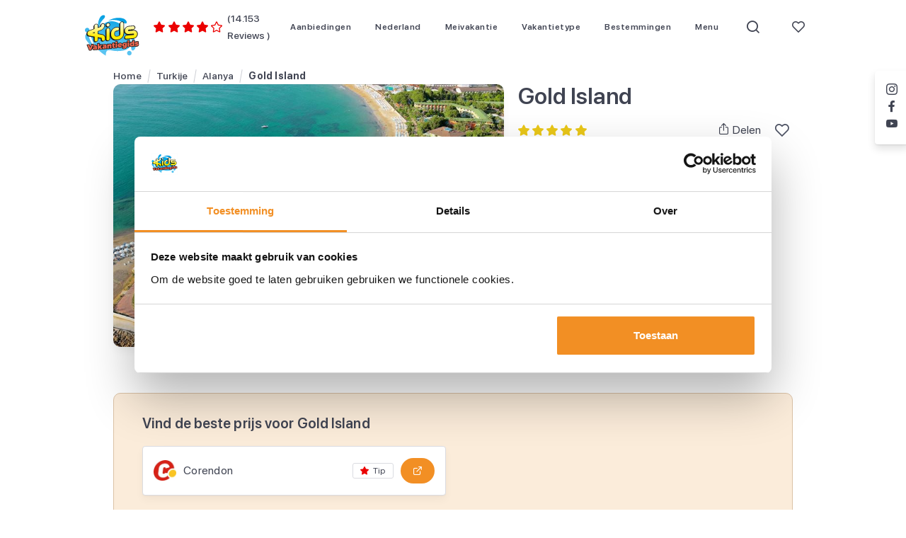

--- FILE ---
content_type: text/html; charset=UTF-8
request_url: https://www.kidsvakantiegids.nl/turkije/alanya/sentido-gold-island
body_size: 25914
content:
<!DOCTYPE html>
<html lang="nl-NL">
<head>
    <script async src="https://pagead2.googlesyndication.com/pagead/js/adsbygoogle.js?client=ca-pub-1663541423058600"
     crossorigin="anonymous"></script>
<meta name='impact-site-verification' value='c403a022-fef2-4486-8bfe-2b333b3ad175' />
<!-- Google Tag Manager -->
<script>(function(w,d,s,l,i){w[l]=w[l]||[];w[l].push({'gtm.start':
            new Date().getTime(),event:'gtm.js'});var f=d.getElementsByTagName(s)[0],
        j=d.createElement(s),dl=l!='dataLayer'?'&l='+l:'';j.async=true;j.src=
        'https://www.googletagmanager.com/gtm.js?id='+i+dl;f.parentNode.insertBefore(j,f);
    })(window,document,'script','dataLayer','GTM-WBZ558K');</script>
<!-- End Google Tag Manager -->

    <meta charset="utf-8"><meta name="viewport" content="width=device-width, initial-scale=1, viewport-fit=cover">
<title>Kindervakantie tip: Gold Island | Kids Vakantiegids</title><meta name="description" content="Naar Turkije op vakantie met kinderen? Ontdek alle kinderfaciliteiten &amp; de beste aanbiedingen van Gold Island"><meta name="keywords" content=" SENTIDO Gold Island, all inclusive, turkije met kinderen"><meta property="og:title" content="Kindervakantie tip: Gold Island"><meta property="og:description" content="Naar Turkije op vakantie met kinderen? Ontdek alle kinderfaciliteiten &amp; de beste aanbiedingen van Gold Island"><meta property="og:image" content="https://kvg-prd.s3.eu-central-1.amazonaws.com/media/resized/1/b9ebe744-2f9d-4a91-9bdc-c3a912381e68/1200x1200_1487236190.jpg"><meta name="twitter:image" content="https://kvg-prd.s3.eu-central-1.amazonaws.com/media/resized/1/b9ebe744-2f9d-4a91-9bdc-c3a912381e68/1200x1200_1487236190.jpg"><meta name="twitter:description" content="Naar Turkije op vakantie met kinderen? Ontdek alle kinderfaciliteiten &amp; de beste aanbiedingen van Gold Island"><meta name="twitter:title" content="Gold Island"><meta name="twitter:card" content="summary_large_image"><meta property="og:site_name" content="Kids Vakantiegids"><meta property="og:url" content="https://www.kidsvakantiegids.nl/turkije/alanya/sentido-gold-island"><meta property="og:type" content="article"><meta property="og:locale" content="nl_NL"><link href="https://www.kidsvakantiegids.nl/turkije/alanya/sentido-gold-island" rel="canonical"><meta http-equiv="content-language" content="nl-nl">
<script type="application/ld+json">{"@context":"https://schema.org","@type":"LodgingBusiness","name":"Gold Island","url":"https://www.kidsvakantiegids.nl/turkije/alanya/sentido-gold-island","description":"Klaar voor een luxe vakantie? Gold Island is een zeer modern 5-sterrenhotel met een unieke ligging op een schiereiland in Alanya met een prachtig uitzicht over zee. Waterratjes genieten hier optimaal van het coole aquapark met Splashzone. Het hotel heeft een bijzondere architectuur en is in de avond prachtig verlicht. Je verblijft hier op basis van all inclusive in een deluxe kamer met zeezicht of in een familiekamer met aparte slaapkamer. Je hebt beschikking tot gratis WiFi in de hotelkamer. De maaltijden zijn in de vorm van buffetten, maar je kunt ook &eacute;&eacute;n keer tijdens je verblijf in het &agrave; la carte restaurant dineren. Verder zijn verschillende sportfaciliteiten zoals tennis en beachvolleybal inbegrepen. Het hotel beschikt over drie zwembaden met verschillende waterglijbanen en er is ook een binnenbad.\r\n","additionalType":["Accommodation","WaterPark","Aquarium","Resort","HealthClub"],"logo":"https://kvg-prd.s3.eu-central-1.amazonaws.com/media/resized/1/b9ebe744-2f9d-4a91-9bdc-c3a912381e68/800xauto_1487236190.jpg","image":["https://kvg-prd.s3.eu-central-1.amazonaws.com/media/resized/1/b9ebe744-2f9d-4a91-9bdc-c3a912381e68/800xauto_1487236190.jpg"],"geo":{"@type":"GeoCoordinates","latitude":36.606037,"longitude":31.773458,"addressCountry":"TR"},"amenityFeature":[{"@type":"LocationFeatureSpecification","name":"Sauna","value":true},{"@type":"LocationFeatureSpecification","name":"Babysitservice (tegen betaling)","value":true},{"@type":"LocationFeatureSpecification","name":"Kindermaaltijden","value":true},{"@type":"LocationFeatureSpecification","name":"miniclub (4 t/m 12 jaar)","value":true},{"@type":"LocationFeatureSpecification","name":"glijbaantjes en waterspeeltoestellen","value":true},{"@type":"LocationFeatureSpecification","name":"2 aparte kinderbaden ","value":true},{"@type":"LocationFeatureSpecification","name":"spa- en wellnesscenter (tegen betaling)","value":true},{"@type":"LocationFeatureSpecification","name":"animatie","value":true},{"@type":"LocationFeatureSpecification","name":"Tennis","value":true},{"@type":"LocationFeatureSpecification","name":"Tafeltennis","value":true},{"@type":"LocationFeatureSpecification","name":"Beachvolleybal","value":true},{"@type":"LocationFeatureSpecification","name":"Biljart","value":true},{"@type":"LocationFeatureSpecification","name":"Fitness","value":true},{"@type":"LocationFeatureSpecification","name":"Bubbelbad","value":true},{"@type":"LocationFeatureSpecification","name":"wifi in het hele hotel","value":true},{"@type":"LocationFeatureSpecification","name":"Hamam","value":true},{"@type":"LocationFeatureSpecification","name":"Wasserijservice","value":true},{"@type":"LocationFeatureSpecification","name":"winkeltjes","value":true},{"@type":"LocationFeatureSpecification","name":"minimarkt","value":true},{"@type":"LocationFeatureSpecification","name":"ligbedden, parasols, matrasjes en handdoeken ","value":true},{"@type":"LocationFeatureSpecification","name":"Binnenzwembad","value":true},{"@type":"LocationFeatureSpecification","name":"waterglijbanen","value":true},{"@type":"LocationFeatureSpecification","name":"3 zwembaden","value":true},{"@type":"LocationFeatureSpecification","name":"Zonneterras","value":true},{"@type":"LocationFeatureSpecification","name":"disco","value":true},{"@type":"LocationFeatureSpecification","name":"tv-ruimte","value":true},{"@type":"LocationFeatureSpecification","name":"Internethoek","value":true}],"makesOffer":[{"@type":"Offer","name":"Zwemmen en waterplezier","description":"Genieten van zwembaden en wateractiviteiten","category":"Activity"},{"@type":"Offer","name":"Sportactiviteiten","description":"Diverse sportfaciliteiten voor actieve gasten","category":"Activity"},{"@type":"Offer","name":"Kinderactiviteiten","description":"Speciaal programma voor kinderen van alle leeftijden","category":"Activity"},{"@type":"Offer","name":"Winteractiviteiten","description":"Gezellige binnenactiviteiten en winterse buitenactiviteiten","category":"Seasonal Activity"}],"keywords":" SENTIDO Gold Island, all inclusive, turkije met kinderen, Sauna, Babysitservice (tegen betaling), Kindermaaltijden, miniclub (4 t/m 12 jaar), glijbaantjes en waterspeeltoestellen, 2 aparte kinderbaden , spa- en wellnesscenter (tegen betaling), animatie, Tennis, Tafeltennis, Beachvolleybal, Biljart, Fitness, Bubbelbad, wifi in het hele hotel, Hamam, Wasserijservice, winkeltjes, minimarkt, ligbedden, parasols, matrasjes en handdoeken , Binnenzwembad, waterglijbanen, 3 zwembaden, Zonneterras, disco, tv-ruimte, Internethoek, Alanya, De leukste excursies met Sunweb in Alanya, Op vakantie naar Turkije met kinderen, Luxe all inclusive vakantie, Kidsclub vakanties","audience":[{"@type":"PeopleAudience","audienceType":"Families with children"},{"@type":"PeopleAudience","audienceType":"Young children"},{"@type":"PeopleAudience","audienceType":"Wellness seekers"},{"@type":"PeopleAudience","audienceType":"Active travelers"}],"availableLanguage":["tr"],"hasMap":"https://www.google.com/maps?q=36.606037,31.773458","containedInPlace":{"@type":"TouristDestination","name":"Turkije","containedInPlace":{"@type":"Country","name":"Turkije"}},"containsPlace":[{"@type":"Store","name":"winkeltjes","description":"Winkel voor dagelijkse benodigdheden en souvenirs"},{"@type":"AquaticClub","name":"Binnenzwembad","description":"Zwemfaciliteit voor waterplezier en ontspanning"},{"@type":"AquaticClub","name":"3 zwembaden","description":"Zwemfaciliteit voor waterplezier en ontspanning"},{"@type":"Beach","name":"Strand toegang","description":"Direct toegang tot het strand voor ontspanning en watersportactiviteiten"}]}</script>
<link rel="stylesheet" href="/dist/styles/app.css?id=905e6cad58d4a0e18dc0"><script type="text/javascript">
    const siteUrl = 'https://www.kidsvakantiegids.nl';
    const currentLocale = 'nl_NL';
            const currentAccommodationId = 1638;
        const wrongStr = "Oeps! Er is iets fout gegaan. Probeer het later opnieuw.";
        const noResultsStr = "Geen resultaten gevonden";
        const validationMessages = {
        default: 'Dit veld is verplicht',
        total: 'One or more fields have an error. Please check and try again.',
        email: 'Invalid email address.',
        phone: 'Invalid phone number.',
        accept_terms: 'You must accept the terms and conditions before sending your message.',
        spam: 'You filled out a form field that was created to stop spammers. Try again or contact the site administrator if you feel this was an error.',
        success: 'Thank you for your message. It has been sent.',
        success_newsletter: 'Bedankt voor je aanmelding voor de nieuwsbrief',
        select: 'Selecteer een item uit de lijst',
    };
</script>

</head>

<body class="single-accommodation">
<!-- Google Tag Manager (noscript) -->
<noscript>
    <iframe src="https://www.googletagmanager.com/ns.html?id=GTM-WBZ558K" height="0" width="0" style="display:none;visibility:hidden"></iframe>
</noscript>
<!-- End Google Tag Manager (noscript) --><nav class="navbar">
        <div class="container">
        <div class="navbar-inner">
            <div class="navbar-inner__backdrop"></div>
            <div class="navbar-toggler navbar-toggler--navigation">
                <div class="navbar-toggler__text">
                    <span class="navbar-toggler__text__default">Sluiten</span>
                    <span class="navbar-toggler__text__append">Menu</span>
                </div>
                <div class="navbar-toggler__hamburger">
                    <span></span>
                    <span></span>
                    <span></span>
                </div>
            </div>
            <div class="navbar-flex">
                <a href="/" class="navbar-brand">
                    <img src="/dist/images/logo.svg?id=b5df1c9be0a2186f595e" alt="Kids Vakantiegids" width="94" height="70">
                </a>
                
    <div class="rating">
        <div class="rating__stars">
            <i class="icon-star text-persimmon"></i><i class="icon-star text-persimmon"></i><i class="icon-star text-persimmon"></i><i class="icon-star text-persimmon"></i><i class="icon-star-o text-persimmon"></i>        </div>
                    <div class="rating__count">
                <span>(14.153 Reviews )</span>
            </div>
            </div>
            </div>
            <div class="navbar-nav-wrapper">
                
<div class="navbar-menu navbar-menu--desktop">
    <div class="navbar-menu__nav-container">
        <ul class="navbar-menu__nav" role="menu">
                            <li class="nav-item" role="none">
                    <a 
                        href="/aanbiedingen" 
                        role="menuitem"
                        class="nav-link 
                        nav-link--no-submenu                        ">
                        <span>Aanbiedingen</span>
                                            </a>
                </li>
                            <li class="nav-item" role="none">
                    <a 
                        href="/nederland" 
                        role="menuitem"
                        class="nav-link 
                                                ">
                        <span>Nederland</span>
                                            </a>
                </li>
                            <li class="nav-item" role="none">
                    <a 
                        href="/meivakantie" 
                        role="menuitem"
                        class="nav-link 
                                                ">
                        <span>Meivakantie</span>
                                            </a>
                </li>
                            <li class="nav-item" role="none">
                    <a 
                        href="#" 
                        role="menuitem"
                        class="nav-link 
                                                ">
                        <span>Vakantietype</span>
                                            </a>
                </li>
                            <li class="nav-item" role="none">
                    <a 
                        href="/kindvriendelijke-bestemmingen" 
                        role="menuitem"
                        class="nav-link 
                                                ">
                        <span>Bestemmingen</span>
                                            </a>
                </li>
                            <li class="nav-item" role="none">
                    <a 
                        href="" 
                        role="menuitem"
                        class="nav-link 
                                                ">
                        <span>Menu</span>
                                            </a>
                </li>
                        <li class="nav-item" role="none">
                <button type="button" class="nav-link navbar--search" data-close-text="Zoeken" aria-label=Zoeken role="menuitem">
                    <i class="icon-magnifying-glass"></i>
                </button>
            </li>
            <li class="nav-item" role="none">
                <button type="button" class="nav-link navbar--favorites" data-close-text="Favorieten" aria-label="Favorieten"
                role="menuitem">
                    <i class="icon-heart-o"></i>
                </button>
            </li>
        </ul>

        <div class="nav-mover"></div>
    </div>
</div>

<div class="navbar-menu__wrapper">
    <div class="navbar-menu__container" hidden>
        <div class="navbar-menu__card">
                                <div class="navbar-menu__section">
                        <div class="navbar-menu__section__layout">
                            
<div class="navbar-menu__block">
    <div class="container">
        <div class="navbar-menu__block__header">
            <p class="h2 navbar-menu__placeholder">Waar kies jij voor?</p>
        </div>
        <div class="navbar-menu__cards-flow">
                                                <div class="navbar-menu__cards">
                        
<div class="card card--list">
            <a href="/vakantieparken-nederland" target="_self" class="card__anchor" aria-label="Vakantieparken in Nederland"></a>
        <div class="card__inline">
        <div class="card__thumb">
                            
<picture class="" >
    <!-- Sources -->
                        
                            <source data-srcset="https://kvg-prd.s3.eu-central-1.amazonaws.com/media/resized/1/7ed54821-fcf8-434b-af41-4ce0b7b12376/60xauto_hof-van-saksen-newborn-17-.webp" media="(min-width: 375px)" type="image/webp">
                        
    <!-- Image element -->
            
                    <source data-srcset="https://kvg-prd.s3.eu-central-1.amazonaws.com/media/resized/1/7ed54821-fcf8-434b-af41-4ce0b7b12376/60xauto_hof-van-saksen-newborn-17-.webp, https://kvg-prd.s3.eu-central-1.amazonaws.com/media/resized/1/7ed54821-fcf8-434b-af41-4ce0b7b12376/120xauto_hof-van-saksen-newborn-17-.webp 2x" type="image/webp">
        
        
                                <img  data-src="https://kvg-prd.s3.eu-central-1.amazonaws.com/media/resized/1/7ed54821-fcf8-434b-af41-4ce0b7b12376/60xauto_hof-van-saksen-newborn-17-.jpg" alt="Vakantieparken in Nederland" width="60" height="39" class="landscape lazyload" data-srcset="https://kvg-prd.s3.eu-central-1.amazonaws.com/media/resized/1/7ed54821-fcf8-434b-af41-4ce0b7b12376/120xauto_hof-van-saksen-newborn-17-.jpg 2x" loading="lazy"            >
            </picture>

                    </div>
        <div class="card__body">
            <span class="card__body__title">Vakantieparken in Nederland</span>
        </div>
    </div>
</div>

<div class="card card--list">
            <a href="/vakantieparken-nederland/met-subtropisch-zwembad" target="_self" class="card__anchor" aria-label="Met subtropisch zwembad"></a>
        <div class="card__inline">
        <div class="card__thumb">
                            
<picture class="" >
    <!-- Sources -->
                        
                            <source data-srcset="https://kvg-prd.s3.eu-central-1.amazonaws.com/media/resized/1/14baaa3e-1487-4d81-a03d-d7e8222cb7fe/60xauto_center-parcs-het-heijderbos-18-.webp" media="(min-width: 375px)" type="image/webp">
                        
    <!-- Image element -->
            
                    <source data-srcset="https://kvg-prd.s3.eu-central-1.amazonaws.com/media/resized/1/14baaa3e-1487-4d81-a03d-d7e8222cb7fe/60xauto_center-parcs-het-heijderbos-18-.webp, https://kvg-prd.s3.eu-central-1.amazonaws.com/media/resized/1/14baaa3e-1487-4d81-a03d-d7e8222cb7fe/120xauto_center-parcs-het-heijderbos-18-.webp 2x" type="image/webp">
        
        
                                <img  data-src="https://kvg-prd.s3.eu-central-1.amazonaws.com/media/resized/1/14baaa3e-1487-4d81-a03d-d7e8222cb7fe/60xauto_center-parcs-het-heijderbos-18-.jpg" alt="Met subtropisch zwembad" width="60" height="40" class="landscape lazyload" data-srcset="https://kvg-prd.s3.eu-central-1.amazonaws.com/media/resized/1/14baaa3e-1487-4d81-a03d-d7e8222cb7fe/120xauto_center-parcs-het-heijderbos-18-.jpg 2x" loading="lazy"            >
            </picture>

                    </div>
        <div class="card__body">
            <span class="card__body__title">Met subtropisch zwembad</span>
        </div>
    </div>
</div>
                    </div>
                                    <div class="navbar-menu__cards">
                        
<div class="card card--list">
            <a href="/kindercamping-nederland" target="_self" class="card__anchor" aria-label="Kindercamping Nederland"></a>
        <div class="card__inline">
        <div class="card__thumb">
                            
<picture class="" >
    <!-- Sources -->
                        
                            <source data-srcset="https://kvg-prd.s3.eu-central-1.amazonaws.com/media/resized/1/47453a2b-69fb-43c1-8a51-627fc7c16018/60xauto_1575901622.webp" media="(min-width: 375px)" type="image/webp">
                        
    <!-- Image element -->
            
                    <source data-srcset="https://kvg-prd.s3.eu-central-1.amazonaws.com/media/resized/1/47453a2b-69fb-43c1-8a51-627fc7c16018/60xauto_1575901622.webp, https://kvg-prd.s3.eu-central-1.amazonaws.com/media/resized/1/47453a2b-69fb-43c1-8a51-627fc7c16018/120xauto_1575901622.webp 2x" type="image/webp">
        
        
                                <img  data-src="https://kvg-prd.s3.eu-central-1.amazonaws.com/media/resized/1/47453a2b-69fb-43c1-8a51-627fc7c16018/60xauto_1575901622.jpg" alt="Kindercamping Nederland" width="60" height="39" class="landscape lazyload" data-srcset="https://kvg-prd.s3.eu-central-1.amazonaws.com/media/resized/1/47453a2b-69fb-43c1-8a51-627fc7c16018/120xauto_1575901622.jpg 2x" loading="lazy"            >
            </picture>

                    </div>
        <div class="card__body">
            <span class="card__body__title">Kindercamping Nederland</span>
        </div>
    </div>
</div>

<div class="card card--list">
            <a href="/aquapark-nederland" target="_self" class="card__anchor" aria-label="Aquapark Nederland"></a>
        <div class="card__inline">
        <div class="card__thumb">
                            
<picture class="" >
    <!-- Sources -->
                        
                            <source data-srcset="https://kvg-prd.s3.eu-central-1.amazonaws.com/media/resized/1/4c20c2f8-543e-4fa4-b658-2d04043b124b/60xauto_vakantiepark-slagharen-14-.webp" media="(min-width: 375px)" type="image/webp">
                        
    <!-- Image element -->
            
                    <source data-srcset="https://kvg-prd.s3.eu-central-1.amazonaws.com/media/resized/1/4c20c2f8-543e-4fa4-b658-2d04043b124b/60xauto_vakantiepark-slagharen-14-.webp, https://kvg-prd.s3.eu-central-1.amazonaws.com/media/resized/1/4c20c2f8-543e-4fa4-b658-2d04043b124b/120xauto_vakantiepark-slagharen-14-.webp 2x" type="image/webp">
        
        
                                <img  data-src="https://kvg-prd.s3.eu-central-1.amazonaws.com/media/resized/1/4c20c2f8-543e-4fa4-b658-2d04043b124b/60xauto_vakantiepark-slagharen-14-.jpg" alt="Aquapark Nederland" width="60" height="38" class="landscape lazyload" data-srcset="https://kvg-prd.s3.eu-central-1.amazonaws.com/media/resized/1/4c20c2f8-543e-4fa4-b658-2d04043b124b/120xauto_vakantiepark-slagharen-14-.jpg 2x" loading="lazy"            >
            </picture>

                    </div>
        <div class="card__body">
            <span class="card__body__title">Aquapark Nederland</span>
        </div>
    </div>
</div>
                    </div>
                                    </div>
        
    </div>
</div>
                                        <div class="navbar-menu__block">
                                            <ul class="navbar-menu__list">
            <li>
            <a href="" class="navbar-menu__list__link">Waar wil je slapen?</a>

                            <ul class="navbar-menu__list navbar-menu__list--children">
                                            <li>
                            <a href="/vakantieparken-nederland" target="_self" class="navbar-menu__list__link">Vakantiepark</a>
                        </li>
                                            <li>
                            <a href="/kindercamping-nederland" target="_self" class="navbar-menu__list__link">Kindercamping </a>
                        </li>
                                            <li>
                            <a href="/kinderhotel/nederland" target="_self" class="navbar-menu__list__link">Kinderhotel</a>
                        </li>
                                            <li>
                            <a href="/boerderijvakantie" target="_self" class="navbar-menu__list__link">Boerderij</a>
                        </li>
                                    </ul>
                    </li>
            <li>
            <a href="" class="navbar-menu__list__link">Waar wil je heen?</a>

                            <ul class="navbar-menu__list navbar-menu__list--children">
                                            <li>
                            <a href="/limburg" target="_self" class="navbar-menu__list__link">Limburg</a>
                        </li>
                                            <li>
                            <a href="/noord-brabant" target="_self" class="navbar-menu__list__link">Noord-Brabant</a>
                        </li>
                                            <li>
                            <a href="/drenthe" target="_self" class="navbar-menu__list__link">Drenthe</a>
                        </li>
                                            <li>
                            <a href="/nederland" target="_self" class="navbar-menu__list__link">>> Alle bestemmingen</a>
                        </li>
                                    </ul>
                    </li>
    </ul>
                                        </div>
                                                                </div>
                    </div>
                                        <div class="navbar-menu__section">
                        <div class="navbar-menu__section__layout">
                            
<div class="navbar-menu__block">
    <div class="container">
        <div class="navbar-menu__block__header">
            <p class="h2 navbar-menu__placeholder">Waar kies jij voor?</p>
        </div>
        <div class="navbar-menu__cards-flow">
                                                <div class="navbar-menu__cards">
                        
<div class="card card--list">
            <a href="/aanbiedingen/meivakantie" target="_self" class="card__anchor" aria-label="Meivakantie aanbiedingen"></a>
        <div class="card__inline">
        <div class="card__thumb">
                            
<picture class="" >
    <!-- Sources -->
                        
                            <source data-srcset="https://kvg-prd.s3.eu-central-1.amazonaws.com/media/resized/1/3ce1c77f-fe9b-4cb4-a011-ffca6c7677e6/60xauto_20200926-110108-groot-.webp" media="(min-width: 375px)" type="image/webp">
                        
    <!-- Image element -->
            
                    <source data-srcset="https://kvg-prd.s3.eu-central-1.amazonaws.com/media/resized/1/3ce1c77f-fe9b-4cb4-a011-ffca6c7677e6/60xauto_20200926-110108-groot-.webp, https://kvg-prd.s3.eu-central-1.amazonaws.com/media/resized/1/3ce1c77f-fe9b-4cb4-a011-ffca6c7677e6/120xauto_20200926-110108-groot-.webp 2x" type="image/webp">
        
        
                                <img  data-src="https://kvg-prd.s3.eu-central-1.amazonaws.com/media/resized/1/3ce1c77f-fe9b-4cb4-a011-ffca6c7677e6/60xauto_20200926-110108-groot-.jpg" alt="Meivakantie aanbiedingen" width="60" height="45" class="landscape lazyload" data-srcset="https://kvg-prd.s3.eu-central-1.amazonaws.com/media/resized/1/3ce1c77f-fe9b-4cb4-a011-ffca6c7677e6/120xauto_20200926-110108-groot-.jpg 2x" loading="lazy"            >
            </picture>

                    </div>
        <div class="card__body">
            <span class="card__body__title">Meivakantie aanbiedingen</span>
        </div>
    </div>
</div>

<div class="card card--list">
            <a href="/meivakantie/meivakantie-nederland" target="_self" class="card__anchor" aria-label="Meivakantie in Nederland"></a>
        <div class="card__inline">
        <div class="card__thumb">
                            
<picture class="" >
    <!-- Sources -->
                        
                            <source data-srcset="https://kvg-prd.s3.eu-central-1.amazonaws.com/media/resized/1/4965c858-3c58-444f-8ccc-19e88ea78ca7/60xauto_landal-esonstad-1-.webp" media="(min-width: 375px)" type="image/webp">
                        
    <!-- Image element -->
            
                    <source data-srcset="https://kvg-prd.s3.eu-central-1.amazonaws.com/media/resized/1/4965c858-3c58-444f-8ccc-19e88ea78ca7/60xauto_landal-esonstad-1-.webp, https://kvg-prd.s3.eu-central-1.amazonaws.com/media/resized/1/4965c858-3c58-444f-8ccc-19e88ea78ca7/120xauto_landal-esonstad-1-.webp 2x" type="image/webp">
        
        
                                <img  data-src="https://kvg-prd.s3.eu-central-1.amazonaws.com/media/resized/1/4965c858-3c58-444f-8ccc-19e88ea78ca7/60xauto_landal-esonstad-1-.jpg" alt="Meivakantie in Nederland" width="60" height="45" class="landscape lazyload" data-srcset="https://kvg-prd.s3.eu-central-1.amazonaws.com/media/resized/1/4965c858-3c58-444f-8ccc-19e88ea78ca7/120xauto_landal-esonstad-1-.jpg 2x" loading="lazy"            >
            </picture>

                    </div>
        <div class="card__body">
            <span class="card__body__title">Meivakantie in Nederland</span>
        </div>
    </div>
</div>
                    </div>
                                    <div class="navbar-menu__cards">
                        
<div class="card card--list">
            <a href="/meivakantie/meivakantie-zonvakantie" target="_self" class="card__anchor" aria-label="Meivakantie naar de zon"></a>
        <div class="card__inline">
        <div class="card__thumb">
                            
<picture class="" >
    <!-- Sources -->
                        
                            <source data-srcset="https://kvg-prd.s3.eu-central-1.amazonaws.com/media/resized/1/274be744-35d1-49d1-8354-5a258e5645e8/60xauto_mangrove-beach-resort-waterpark.webp" media="(min-width: 375px)" type="image/webp">
                        
    <!-- Image element -->
            
                    <source data-srcset="https://kvg-prd.s3.eu-central-1.amazonaws.com/media/resized/1/274be744-35d1-49d1-8354-5a258e5645e8/60xauto_mangrove-beach-resort-waterpark.webp, https://kvg-prd.s3.eu-central-1.amazonaws.com/media/resized/1/274be744-35d1-49d1-8354-5a258e5645e8/120xauto_mangrove-beach-resort-waterpark.webp 2x" type="image/webp">
        
        
                                <img  data-src="https://kvg-prd.s3.eu-central-1.amazonaws.com/media/resized/1/274be744-35d1-49d1-8354-5a258e5645e8/60xauto_mangrove-beach-resort-waterpark.jpg" alt="Meivakantie naar de zon" width="60" height="39" class="landscape lazyload" data-srcset="https://kvg-prd.s3.eu-central-1.amazonaws.com/media/resized/1/274be744-35d1-49d1-8354-5a258e5645e8/120xauto_mangrove-beach-resort-waterpark.jpg 2x" loading="lazy"            >
            </picture>

                    </div>
        <div class="card__body">
            <span class="card__body__title">Meivakantie naar de zon</span>
        </div>
    </div>
</div>

<div class="card card--list">
            <a href="/pretpark-vakantie" target="_self" class="card__anchor" aria-label="Pretparken in de meivakantie"></a>
        <div class="card__inline">
        <div class="card__thumb">
                            
<picture class="" >
    <!-- Sources -->
                        
                            <source data-srcset="https://kvg-prd.s3.eu-central-1.amazonaws.com/media/resized/1/8a9fd91e-434b-4512-9965-2f8d659fb778/60xauto_20241021-102655.webp" media="(min-width: 375px)" type="image/webp">
                        
    <!-- Image element -->
            
                    <source data-srcset="https://kvg-prd.s3.eu-central-1.amazonaws.com/media/resized/1/8a9fd91e-434b-4512-9965-2f8d659fb778/60xauto_20241021-102655.webp, https://kvg-prd.s3.eu-central-1.amazonaws.com/media/resized/1/8a9fd91e-434b-4512-9965-2f8d659fb778/120xauto_20241021-102655.webp 2x" type="image/webp">
        
        
                                <img  data-src="https://kvg-prd.s3.eu-central-1.amazonaws.com/media/resized/1/8a9fd91e-434b-4512-9965-2f8d659fb778/60xauto_20241021-102655.jpg" alt="Pretparken in de meivakantie" width="60" height="45" class="landscape lazyload" data-srcset="https://kvg-prd.s3.eu-central-1.amazonaws.com/media/resized/1/8a9fd91e-434b-4512-9965-2f8d659fb778/120xauto_20241021-102655.jpg 2x" loading="lazy"            >
            </picture>

                    </div>
        <div class="card__body">
            <span class="card__body__title">Pretparken in de meivakantie</span>
        </div>
    </div>
</div>
                    </div>
                                    </div>
        
    </div>
</div>
                                        <div class="navbar-menu__block">
                                            <ul class="navbar-menu__list">
            <li>
            <a href="" class="navbar-menu__list__link">Meer schoolvakanties & feestdagen</a>

                            <ul class="navbar-menu__list navbar-menu__list--children">
                                            <li>
                            <a href="/voorjaarsvakantie" target="_self" class="navbar-menu__list__link">Voorjaarsvakantie</a>
                        </li>
                                            <li>
                            <a href="/zomervakantie" target="_self" class="navbar-menu__list__link">Zomervakantie</a>
                        </li>
                                            <li>
                            <a href="/herfstvakantie" target="_self" class="navbar-menu__list__link">Herfstvakantie</a>
                        </li>
                                            <li>
                            <a href="/kerstvakantie" target="_self" class="navbar-menu__list__link">Kerstvakantie</a>
                        </li>
                                    </ul>
                    </li>
    </ul>
                                        </div>
                                                                </div>
                    </div>
                                        <div class="navbar-menu__section">
                        <div class="navbar-menu__section__layout">
                            
<div class="navbar-menu__block">
    <div class="container">
        <div class="navbar-menu__block__header">
            <p class="h2 navbar-menu__placeholder">Populaire thema's</p>
        </div>
        <div class="navbar-menu__cards-flow">
                                                <div class="navbar-menu__cards">
                        
<div class="card card--list">
            <a href="/all-inclusive-vakantie" target="_self" class="card__anchor" aria-label="All inclusive vakantie"></a>
        <div class="card__inline">
        <div class="card__thumb">
                            
<picture class="" >
    <!-- Sources -->
                        
                            <source data-srcset="https://kvg-prd.s3.eu-central-1.amazonaws.com/media/resized/1/3b1a24d1-cdfb-46f8-8702-6b91ae591aa4/60xauto_9195f6d456ffa990b85c233065c02ad2.webp" media="(min-width: 375px)" type="image/webp">
                        
    <!-- Image element -->
            
                    <source data-srcset="https://kvg-prd.s3.eu-central-1.amazonaws.com/media/resized/1/3b1a24d1-cdfb-46f8-8702-6b91ae591aa4/60xauto_9195f6d456ffa990b85c233065c02ad2.webp, https://kvg-prd.s3.eu-central-1.amazonaws.com/media/resized/1/3b1a24d1-cdfb-46f8-8702-6b91ae591aa4/120xauto_9195f6d456ffa990b85c233065c02ad2.webp 2x" type="image/webp">
        
        
                                <img  data-src="https://kvg-prd.s3.eu-central-1.amazonaws.com/media/resized/1/3b1a24d1-cdfb-46f8-8702-6b91ae591aa4/60xauto_9195f6d456ffa990b85c233065c02ad2.jpg" alt="All inclusive vakantie" width="60" height="39" class="landscape lazyload" data-srcset="https://kvg-prd.s3.eu-central-1.amazonaws.com/media/resized/1/3b1a24d1-cdfb-46f8-8702-6b91ae591aa4/120xauto_9195f6d456ffa990b85c233065c02ad2.jpg 2x" loading="lazy"            >
            </picture>

                    </div>
        <div class="card__body">
            <span class="card__body__title">All inclusive vakantie</span>
        </div>
    </div>
</div>

<div class="card card--list">
            <a href="/aquapark-vakantie" target="_self" class="card__anchor" aria-label="Vakantie met waterpark"></a>
        <div class="card__inline">
        <div class="card__thumb">
                            
<picture class="" >
    <!-- Sources -->
                        
                            <source data-srcset="https://kvg-prd.s3.eu-central-1.amazonaws.com/media/resized/1/f8cb71c4-afba-486f-9ccd-d86ccc13dde0/60xauto_aquapark-vakantie-aqua-fantasy.webp" media="(min-width: 375px)" type="image/webp">
                        
    <!-- Image element -->
            
                    <source data-srcset="https://kvg-prd.s3.eu-central-1.amazonaws.com/media/resized/1/f8cb71c4-afba-486f-9ccd-d86ccc13dde0/60xauto_aquapark-vakantie-aqua-fantasy.webp, https://kvg-prd.s3.eu-central-1.amazonaws.com/media/resized/1/f8cb71c4-afba-486f-9ccd-d86ccc13dde0/120xauto_aquapark-vakantie-aqua-fantasy.webp 2x" type="image/webp">
        
        
                                <img  data-src="https://kvg-prd.s3.eu-central-1.amazonaws.com/media/resized/1/f8cb71c4-afba-486f-9ccd-d86ccc13dde0/60xauto_aquapark-vakantie-aqua-fantasy.jpg" alt="Vakantie met waterpark" width="60" height="40" class="landscape lazyload" data-srcset="https://kvg-prd.s3.eu-central-1.amazonaws.com/media/resized/1/f8cb71c4-afba-486f-9ccd-d86ccc13dde0/120xauto_aquapark-vakantie-aqua-fantasy.jpg 2x" loading="lazy"            >
            </picture>

                    </div>
        <div class="card__body">
            <span class="card__body__title">Vakantie met waterpark</span>
        </div>
    </div>
</div>
                    </div>
                                    <div class="navbar-menu__cards">
                        
<div class="card card--list">
            <a href="/weekendje-weg" target="_self" class="card__anchor" aria-label="Weekendje weg"></a>
        <div class="card__inline">
        <div class="card__thumb">
                            
<picture class="" >
    <!-- Sources -->
                        
                            <source data-srcset="https://kvg-prd.s3.eu-central-1.amazonaws.com/media/resized/1/e1eab2d8-b55d-471e-a1fe-c9500462c7de/60xauto_landal-vennenbos-3-.webp" media="(min-width: 375px)" type="image/webp">
                        
    <!-- Image element -->
            
                    <source data-srcset="https://kvg-prd.s3.eu-central-1.amazonaws.com/media/resized/1/e1eab2d8-b55d-471e-a1fe-c9500462c7de/60xauto_landal-vennenbos-3-.webp, https://kvg-prd.s3.eu-central-1.amazonaws.com/media/resized/1/e1eab2d8-b55d-471e-a1fe-c9500462c7de/120xauto_landal-vennenbos-3-.webp 2x" type="image/webp">
        
        
                                <img  data-src="https://kvg-prd.s3.eu-central-1.amazonaws.com/media/resized/1/e1eab2d8-b55d-471e-a1fe-c9500462c7de/60xauto_landal-vennenbos-3-.jpg" alt="Weekendje weg" width="60" height="44" class="landscape lazyload" data-srcset="https://kvg-prd.s3.eu-central-1.amazonaws.com/media/resized/1/e1eab2d8-b55d-471e-a1fe-c9500462c7de/120xauto_landal-vennenbos-3-.jpg 2x" loading="lazy"            >
            </picture>

                    </div>
        <div class="card__body">
            <span class="card__body__title">Weekendje weg</span>
        </div>
    </div>
</div>

<div class="card card--list">
            <a href="/kinder-campings" target="_self" class="card__anchor" aria-label="Kindercampings"></a>
        <div class="card__inline">
        <div class="card__thumb">
                            
<picture class="" >
    <!-- Sources -->
                        
                            <source data-srcset="https://kvg-prd.s3.eu-central-1.amazonaws.com/media/resized/1/63fbf06a-aa0b-4e8e-a59f-033c8fa922fa/60xauto_1459855161.webp" media="(min-width: 375px)" type="image/webp">
                        
    <!-- Image element -->
            
                    <source data-srcset="https://kvg-prd.s3.eu-central-1.amazonaws.com/media/resized/1/63fbf06a-aa0b-4e8e-a59f-033c8fa922fa/60xauto_1459855161.webp, https://kvg-prd.s3.eu-central-1.amazonaws.com/media/resized/1/63fbf06a-aa0b-4e8e-a59f-033c8fa922fa/120xauto_1459855161.webp 2x" type="image/webp">
        
        
                                <img  data-src="https://kvg-prd.s3.eu-central-1.amazonaws.com/media/resized/1/63fbf06a-aa0b-4e8e-a59f-033c8fa922fa/60xauto_1459855161.jpg" alt="Kindercampings" width="60" height="33" class="landscape lazyload" data-srcset="https://kvg-prd.s3.eu-central-1.amazonaws.com/media/resized/1/63fbf06a-aa0b-4e8e-a59f-033c8fa922fa/120xauto_1459855161.jpg 2x" loading="lazy"            >
            </picture>

                    </div>
        <div class="card__body">
            <span class="card__body__title">Kindercampings</span>
        </div>
    </div>
</div>
                    </div>
                                    </div>
        
    </div>
</div>
                                        <div class="navbar-menu__block">
                                            <ul class="navbar-menu__list">
            <li>
            <a href="#" class="navbar-menu__list__link">Waar wil je slapen?</a>

                            <ul class="navbar-menu__list navbar-menu__list--children">
                                            <li>
                            <a href="/all-inclusive-vakantie" target="_self" class="navbar-menu__list__link">All inclusive hotel</a>
                        </li>
                                            <li>
                            <a href="/kindvriendelijk-vakantiepark" target="_self" class="navbar-menu__list__link">Vakantiepark</a>
                        </li>
                                            <li>
                            <a href="/kinder-campings" target="_self" class="navbar-menu__list__link">Kindercamping</a>
                        </li>
                                    </ul>
                    </li>
            <li>
            <a href="" class="navbar-menu__list__link">Wie gaan er mee? </a>

                            <ul class="navbar-menu__list navbar-menu__list--children">
                                            <li>
                            <a href="/baby-vakantie" target="_self" class="navbar-menu__list__link">Vakantie met baby</a>
                        </li>
                                            <li>
                            <a href="/vakantie-met-tieners" target="_self" class="navbar-menu__list__link">Vakantie met tieners</a>
                        </li>
                                            <li>
                            <a href="/vakantie-met-hond" target="_self" class="navbar-menu__list__link">Vakantie met de hond</a>
                        </li>
                                    </ul>
                    </li>
            <li>
            <a href="#" class="navbar-menu__list__link">Pretparken</a>

                            <ul class="navbar-menu__list navbar-menu__list--children">
                                            <li>
                            <a href="/legoland-denemarken" target="_self" class="navbar-menu__list__link">LEGOLAND Denemarken</a>
                        </li>
                                            <li>
                            <a href="/disneyland" target="_self" class="navbar-menu__list__link">Disneyland</a>
                        </li>
                                            <li>
                            <a href="/attractiepark-slagharen" target="_self" class="navbar-menu__list__link">Attractie- & Vakantiepark Slagharen</a>
                        </li>
                                            <li>
                            <a href="/pretpark-vakantie" target="_self" class="navbar-menu__list__link">> Meer pretparken</a>
                        </li>
                                    </ul>
                    </li>
            <li>
            <a href="#" class="navbar-menu__list__link">Actie & avontuur</a>

                            <ul class="navbar-menu__list navbar-menu__list--children">
                                            <li>
                            <a href="/rondreis-kinderen" target="_self" class="navbar-menu__list__link">Rondreizen</a>
                        </li>
                                            <li>
                            <a href="/verre-vakanties" target="_self" class="navbar-menu__list__link">Verre vakanties</a>
                        </li>
                                            <li>
                            <a href="/wintersport-kinderen" target="_self" class="navbar-menu__list__link">Wintersport</a>
                        </li>
                                            <li>
                            <a href="/actieve-vakantie" target="_self" class="navbar-menu__list__link">> Meer actieve vakanties</a>
                        </li>
                                    </ul>
                    </li>
    </ul>
                                        </div>
                                                                </div>
                    </div>
                                        <div class="navbar-menu__section">
                        <div class="navbar-menu__section__layout">
                            
<div class="navbar-menu__block">
    <div class="container">
        <div class="navbar-menu__block__header">
            <p class="h2 navbar-menu__placeholder">Waar wil je naartoe?</p>
        </div>
        <div class="navbar-menu__cards-flow">
                                                <div class="navbar-menu__cards">
                        
<div class="card card--list">
            <a href="/nederland" target="_self" class="card__anchor" aria-label="Nederland"></a>
        <div class="card__inline">
        <div class="card__thumb">
                            
<picture class="" >
    <!-- Sources -->
                        
                            <source data-srcset="https://kvg-prd.s3.eu-central-1.amazonaws.com/media/resized/1/a7e46a9b-d90c-4f69-9c0f-8e0af11d462e/60xauto_land-van-bartje-25-groot-.webp" media="(min-width: 375px)" type="image/webp">
                        
    <!-- Image element -->
            
                    <source data-srcset="https://kvg-prd.s3.eu-central-1.amazonaws.com/media/resized/1/a7e46a9b-d90c-4f69-9c0f-8e0af11d462e/60xauto_land-van-bartje-25-groot-.webp, https://kvg-prd.s3.eu-central-1.amazonaws.com/media/resized/1/a7e46a9b-d90c-4f69-9c0f-8e0af11d462e/120xauto_land-van-bartje-25-groot-.webp 2x" type="image/webp">
        
        
                                <img  data-src="https://kvg-prd.s3.eu-central-1.amazonaws.com/media/resized/1/a7e46a9b-d90c-4f69-9c0f-8e0af11d462e/60xauto_land-van-bartje-25-groot-.jpg" alt="Nederland" width="60" height="40" class="landscape lazyload" data-srcset="https://kvg-prd.s3.eu-central-1.amazonaws.com/media/resized/1/a7e46a9b-d90c-4f69-9c0f-8e0af11d462e/120xauto_land-van-bartje-25-groot-.jpg 2x" loading="lazy"            >
            </picture>

                    </div>
        <div class="card__body">
            <span class="card__body__title">Nederland</span>
        </div>
    </div>
</div>

<div class="card card--list">
            <a href="/italie" target="_self" class="card__anchor" aria-label="Italië"></a>
        <div class="card__inline">
        <div class="card__thumb">
                            
<picture class="" >
    <!-- Sources -->
                        
                            <source data-srcset="https://kvg-prd.s3.eu-central-1.amazonaws.com/media/resized/1/d9da75b8-5b58-4075-9feb-74a59abead54/60xauto_camping-union-lido-01-20191024153514204.webp" media="(min-width: 375px)" type="image/webp">
                        
    <!-- Image element -->
            
                    <source data-srcset="https://kvg-prd.s3.eu-central-1.amazonaws.com/media/resized/1/d9da75b8-5b58-4075-9feb-74a59abead54/60xauto_camping-union-lido-01-20191024153514204.webp, https://kvg-prd.s3.eu-central-1.amazonaws.com/media/resized/1/d9da75b8-5b58-4075-9feb-74a59abead54/120xauto_camping-union-lido-01-20191024153514204.webp 2x" type="image/webp">
        
        
                                <img  data-src="https://kvg-prd.s3.eu-central-1.amazonaws.com/media/resized/1/d9da75b8-5b58-4075-9feb-74a59abead54/60xauto_camping-union-lido-01-20191024153514204.jpg" alt="Italië" width="60" height="45" class="landscape lazyload" data-srcset="https://kvg-prd.s3.eu-central-1.amazonaws.com/media/resized/1/d9da75b8-5b58-4075-9feb-74a59abead54/120xauto_camping-union-lido-01-20191024153514204.jpg 2x" loading="lazy"            >
            </picture>

                    </div>
        <div class="card__body">
            <span class="card__body__title">Italië</span>
        </div>
    </div>
</div>
                    </div>
                                    <div class="navbar-menu__cards">
                        
<div class="card card--list">
            <a href="/canarische-eilanden" target="_self" class="card__anchor" aria-label="Canarische Eilanden"></a>
        <div class="card__inline">
        <div class="card__thumb">
                            
<picture class="" >
    <!-- Sources -->
                        
                            <source data-srcset="https://kvg-prd.s3.eu-central-1.amazonaws.com/media/resized/1/ff4df5f6-d56a-47cd-8a20-6459df2fca24/60xauto_aquapark-vakantie.webp" media="(min-width: 375px)" type="image/webp">
                        
    <!-- Image element -->
            
                    <source data-srcset="https://kvg-prd.s3.eu-central-1.amazonaws.com/media/resized/1/ff4df5f6-d56a-47cd-8a20-6459df2fca24/60xauto_aquapark-vakantie.webp, https://kvg-prd.s3.eu-central-1.amazonaws.com/media/resized/1/ff4df5f6-d56a-47cd-8a20-6459df2fca24/120xauto_aquapark-vakantie.webp 2x" type="image/webp">
        
        
                                <img  data-src="https://kvg-prd.s3.eu-central-1.amazonaws.com/media/resized/1/ff4df5f6-d56a-47cd-8a20-6459df2fca24/60xauto_aquapark-vakantie.jpg" alt="Canarische Eilanden" width="60" height="45" class="landscape lazyload" data-srcset="https://kvg-prd.s3.eu-central-1.amazonaws.com/media/resized/1/ff4df5f6-d56a-47cd-8a20-6459df2fca24/120xauto_aquapark-vakantie.jpg 2x" loading="lazy"            >
            </picture>

                    </div>
        <div class="card__body">
            <span class="card__body__title">Canarische Eilanden</span>
        </div>
    </div>
</div>

<div class="card card--list">
            <a href="/curacao" target="_self" class="card__anchor" aria-label="Curacao"></a>
        <div class="card__inline">
        <div class="card__thumb">
                            
<picture class="" >
    <!-- Sources -->
                        
                            <source data-srcset="https://kvg-prd.s3.eu-central-1.amazonaws.com/media/resized/1/d18d7534-b9bb-449e-a3ec-601e104d2fe1/60xauto_curacao-strand-hoofdfoto.webp" media="(min-width: 375px)" type="image/webp">
                        
    <!-- Image element -->
            
                    <source data-srcset="https://kvg-prd.s3.eu-central-1.amazonaws.com/media/resized/1/d18d7534-b9bb-449e-a3ec-601e104d2fe1/60xauto_curacao-strand-hoofdfoto.webp, https://kvg-prd.s3.eu-central-1.amazonaws.com/media/resized/1/d18d7534-b9bb-449e-a3ec-601e104d2fe1/120xauto_curacao-strand-hoofdfoto.webp 2x" type="image/webp">
        
        
                                <img  data-src="https://kvg-prd.s3.eu-central-1.amazonaws.com/media/resized/1/d18d7534-b9bb-449e-a3ec-601e104d2fe1/60xauto_curacao-strand-hoofdfoto.jpg" alt="Curacao" width="60" height="40" class="landscape lazyload" data-srcset="https://kvg-prd.s3.eu-central-1.amazonaws.com/media/resized/1/d18d7534-b9bb-449e-a3ec-601e104d2fe1/120xauto_curacao-strand-hoofdfoto.jpg 2x" loading="lazy"            >
            </picture>

                    </div>
        <div class="card__body">
            <span class="card__body__title">Curacao</span>
        </div>
    </div>
</div>
                    </div>
                                    </div>
                    <div class="navbar-menu__block__footer">
                <a href="/kindvriendelijke-bestemmingen"
                   class="btn btn--text btn--bright-gray" aria-label="Alle bestemmingen">
                    <span>Alle bestemmingen</span>
                </a>
            </div>
        
    </div>
</div>
                                        <div class="navbar-menu__block">
                                            <ul class="navbar-menu__list">
            <li>
            <a href="/spanje" class="navbar-menu__list__link">Spanje</a>

                            <ul class="navbar-menu__list navbar-menu__list--children">
                                            <li>
                            <a href="/canarische-eilanden/gran-canaria" target="_self" class="navbar-menu__list__link">Gran Canaria</a>
                        </li>
                                            <li>
                            <a href="/canarische-eilanden/lanzarote" target="_self" class="navbar-menu__list__link">Lanzarote</a>
                        </li>
                                            <li>
                            <a href="/spanje/mallorca" target="_self" class="navbar-menu__list__link">Mallorca</a>
                        </li>
                                            <li>
                            <a href="/spanje" target="_self" class="navbar-menu__list__link">>> Meer Spanje</a>
                        </li>
                                    </ul>
                    </li>
            <li>
            <a href="#" class="navbar-menu__list__link">Nederland</a>

                            <ul class="navbar-menu__list navbar-menu__list--children">
                                            <li>
                            <a href="/nederland/limburg" target="_self" class="navbar-menu__list__link">Limburg</a>
                        </li>
                                            <li>
                            <a href="/nederland/noord-brabant" target="_self" class="navbar-menu__list__link">Noord-Brabant</a>
                        </li>
                                            <li>
                            <a href="/nederland/drenthe" target="_self" class="navbar-menu__list__link">Drenthe</a>
                        </li>
                                            <li>
                            <a href="/nederland" target="_self" class="navbar-menu__list__link">>> Meer Nederland</a>
                        </li>
                                    </ul>
                    </li>
            <li>
            <a href="/griekenland" class="navbar-menu__list__link">Griekenland</a>

                            <ul class="navbar-menu__list navbar-menu__list--children">
                                            <li>
                            <a href="/griekenland/kreta" target="_self" class="navbar-menu__list__link">Kreta</a>
                        </li>
                                            <li>
                            <a href="/griekenland/corfu" target="_self" class="navbar-menu__list__link">Corfu</a>
                        </li>
                                            <li>
                            <a href="/griekenland/kos" target="_self" class="navbar-menu__list__link">Kos</a>
                        </li>
                                            <li>
                            <a href="/griekenland" target="_self" class="navbar-menu__list__link">>> Meer Griekenland</a>
                        </li>
                                    </ul>
                    </li>
            <li>
            <a href="/italie" class="navbar-menu__list__link">Italië</a>

                            <ul class="navbar-menu__list navbar-menu__list--children">
                                            <li>
                            <a href="/italie/venetiaanse-riviera" target="_self" class="navbar-menu__list__link">Venetiaanse Rivièra</a>
                        </li>
                                            <li>
                            <a href="/italie/gardameer" target="_self" class="navbar-menu__list__link">Gardameer</a>
                        </li>
                                            <li>
                            <a href="/italie/toscane" target="_self" class="navbar-menu__list__link">Toscane</a>
                        </li>
                                            <li>
                            <a href="/italie" target="_self" class="navbar-menu__list__link">>> Meer Italië</a>
                        </li>
                                    </ul>
                    </li>
    </ul>
                                        </div>
                                                                </div>
                    </div>
                                <div class="navbar-menu__section">
                <div class="navbar-menu__section__layout">
                                                                            <div class="navbar-menu__block">
                                                                        <div class="navbar-menu__block__body">
                                        <ul class="navbar-menu__nav navbar-menu__nav--icon" role="menu">
                                                                                            <li role="none" class="nav-item">
                                                    
<a href="/aanbiedingen" target="_self"
   aria-label="Vakantie aanbiedingen"
   role="menuitem"
   class="nav-link">
            <i class="icon-euro"></i>
        <span>Vakantie aanbiedingen</span>
</a>
                                                </li>
                                                                                            <li role="none" class="nav-item">
                                                    
<a href="/kindervakantie" target="_self"
   aria-label="Alle familievakanties"
   role="menuitem"
   class="nav-link">
            <i class="icon-palm-tree"></i>
        <span>Alle familievakanties</span>
</a>
                                                </li>
                                                                                            <li role="none" class="nav-item">
                                                    
<a href="/ski-kinderen" target="_self"
   aria-label="Alle wintervakanties"
   role="menuitem"
   class="nav-link">
            <i class="icon-shop"></i>
        <span>Alle wintervakanties</span>
</a>
                                                </li>
                                                                                            <li role="none" class="nav-item">
                                                    
<a href="/kindvriendelijke-bestemmingen" target="_self"
   aria-label="Kindvriendelijke bestemmingen"
   role="menuitem"
   class="nav-link">
            <i class="icon-marker"></i>
        <span>Kindvriendelijke bestemmingen</span>
</a>
                                                </li>
                                                                                            <li role="none" class="nav-item">
                                                    
<a href="/kids-vakantie-blog" target="_self"
   aria-label="Kids Vakantieblogs"
   role="menuitem"
   class="nav-link">
            <i class="icon-feather"></i>
        <span>Kids Vakantieblogs</span>
</a>
                                                </li>
                                                                                            <li role="none" class="nav-item">
                                                    
<a href="https://www.facebook.com/kidsvakantiegids" target="_blank"
   aria-label="Kids Vakantiegids Facebook "
   role="menuitem"
   class="nav-link">
            <i class="icon-facebook"></i>
        <span>Kids Vakantiegids Facebook </span>
</a>
                                                </li>
                                                                                            <li role="none" class="nav-item">
                                                    
<a href="https://www.instagram.com/kidsvakantiegids/" target="_blank"
   aria-label="Kids Vakantiegids Instagram"
   role="menuitem"
   class="nav-link">
            <i class="icon-instagram"></i>
        <span>Kids Vakantiegids Instagram</span>
</a>
                                                </li>
                                                                                            <li role="none" class="nav-item">
                                                    
<a href="/bekende-nederlanders-op-vakantie" target="_self"
   aria-label="BN'ers op vakantie"
   role="menuitem"
   class="nav-link">
            <i class="icon-youtube"></i>
        <span>BN'ers op vakantie</span>
</a>
                                                </li>
                                                                                            <li role="none" class="nav-item">
                                                    
<a href="/over-ons" target="_self"
   aria-label="Over ons"
   role="menuitem"
   class="nav-link">
            <i class="icon-star-struck"></i>
        <span>Over ons</span>
</a>
                                                </li>
                                                                                            <li role="none" class="nav-item">
                                                    
<a href="/over-ons" target="_self"
   aria-label="Contact"
   role="menuitem"
   class="nav-link">
            <i class="icon-envelope"></i>
        <span>Contact</span>
</a>
                                                </li>
                                                                                    </ul>
                                    </div>
                                </div>
                            
                                    </div>
            </div>
            <div class="navbar-menu__section">
                <div class="navbar-menu__section__layout">
                  
<div class="search--navbar">
    <div class="search-header">
        <button class="navbar-close--search">
            <span class="btn btn--io btn--milk">
                <i class="icon-cross"></i>
            </span>
            <span>Zoeken sluiten</span>
        </button>
    </div>
    <div class="search-inner" id="search-navbar-dropdown">
        <div class="search-bar">
            <div class="form-group form-group--notched">
                <form v-on:submit.prevent="navigate">
                    <input type="text" name="input-default-notched" class="form-control-notched use-placeholder" autocomplete="off" v-model="textSearch" placeholder="Zoeken">
                    <div class="notched-outline">
                        <button type="button" class="btn btn--io btn--persimmon" @click="navigate" aria-label="Zoeken">
                            <i class="icon-magnifying-glass"></i>
                        </button>
                    </div>
                </form>
            </div>
        </div>
        <div class="search-content">
            <skeletonloader items="4" v-if="loading && !error"></skeletonloader>
            <p v-if="error" class="no-results-message">Geen resultaten gevonden</p>
            <div class="results" v-if="!loading && !error">
                <cardsearchnavbar v-for="item in searchItems" :item="item"></cardsearchnavbar>
            </div>
        </div>
    </div>
</div>
                </div>
            </div>
            <div class="navbar-menu__section">
                <div class="navbar-menu__section__layout">
                    
<div class="favorites--navbar">
    <div class="favorites-header">
        <button class="navbar-close--favorites">
            <span class="btn btn--io btn--milk">
                    <i class="icon-cross"></i>
            </span>
            <span>Sluit favorieten</span>
        </button>
    </div>
    <div class="favorites-inner" id="navbar-favorites-app">
        <p class="h2 section__heading">
            <i class="icon-heart"></i>Mijn favorieten        </p>
        <div class="favorites-content" :class="{ 'active-scroll' : favoriteItems.length > 6 }">
            <div class="results">
                <favoritecard v-for="item in favoriteItems" :item="item" v-on:removecookie="removeCookie"></favoritecard>
            </div>
        </div>
    </div>
</div>
                </div>
            </div>
        </div>
    </div>
</div>
                <div class="navbar-actions">
                    <button type="button" class="navbar-toggler navbar-toggler--favorites d-xl-none" data-close-text="Favorieten" aria-label="Favorieten">
                        <i class="icon-heart-o"></i>
                    </button>
                    <button type="button" class="navbar-toggler navbar-toggler--search d-xl-none" data-close-text="Zoeken" aria-label="Zoeken">
                        <i class="icon-magnifying-glass"></i>
                    </button>
                    
<div class="search--navbar">
    <div class="search-header">
        <button class="navbar-close--search">
            <span class="btn btn--io btn--milk">
                <i class="icon-cross"></i>
            </span>
            <span>Zoeken sluiten</span>
        </button>
    </div>
    <div class="search-inner" id="search-navbar-dropdown-mobile">
        <div class="search-bar">
            <div class="form-group form-group--notched">
                <form v-on:submit.prevent="navigate">
                    <input type="text" name="input-default-notched" class="form-control-notched use-placeholder" autocomplete="off" v-model="textSearch" placeholder="Zoeken">
                    <div class="notched-outline">
                        <button type="button" class="btn btn--io btn--persimmon" @click="navigate" aria-label="Zoeken">
                            <i class="icon-magnifying-glass"></i>
                        </button>
                    </div>
                </form>
            </div>
        </div>
        <div class="search-content">
            <skeletonloader items="4" v-if="loading && !error"></skeletonloader>
            <p v-if="error" class="no-results-message">Geen resultaten gevonden</p>
            <div class="results" v-if="!loading && !error">
                <cardsearchnavbar v-for="item in searchItems" :item="item"></cardsearchnavbar>
            </div>
        </div>
    </div>
</div>

<div class="favorites--navbar">
    <div class="favorites-header">
        <button class="navbar-close--favorites">
            <span class="btn btn--io btn--milk">
                    <i class="icon-cross"></i>
            </span>
            <span>Sluit favorieten</span>
        </button>
    </div>
    <div class="favorites-inner" id="navbar-favorites-app-mobile">
        <p class="h2 section__heading">
            <i class="icon-heart"></i>Mijn favorieten        </p>
        <div class="favorites-content" :class="{ 'active-scroll' : favoriteItems.length > 6 }">
            <div class="results">
                <favoritecard v-for="item in favoriteItems" :item="item" v-on:removecookie="removeCookie"></favoritecard>
            </div>
        </div>
    </div>
</div>
                </div>
            </div>
        </div>
    </div>
    <div class="navbar-menu navbar-menu--full">
                    <div class="navbar-menu--mobile__section">
                    <div class="navbar-mobile-section__header">
                        <p class="h3 navbar-mobile-section__title">Nederland</p>
                        <button type="button" class="btn btn--io btn--mischka"><i class="icon-chevron-right"></i></button>
                    </div>
                    <div class="navbar-menu__block navbar-mobile-section__inner">
    <button type="button" data-interaction="previous">
        <span class="btn btn--io btn--milk">
            <i class="icon-chevron-left"></i>
        </span>
        <span>Menu</span>
    </button>
    <div class="container container__inner">
        
<div class="navbar-menu__block">
    <div class="container">
        <div class="navbar-menu__block__header">
            <p class="h2 navbar-menu__placeholder">Waar kies jij voor?</p>
        </div>
        <div class="navbar-menu__cards-flow">
                                                <div class="navbar-menu__cards">
                        
<div class="card card--list">
            <a href="/vakantieparken-nederland" target="_self" class="card__anchor" aria-label="Vakantieparken in Nederland"></a>
        <div class="card__inline">
        <div class="card__thumb">
                            
<picture class="" >
    <!-- Sources -->
                        
                            <source data-srcset="https://kvg-prd.s3.eu-central-1.amazonaws.com/media/resized/1/7ed54821-fcf8-434b-af41-4ce0b7b12376/60xauto_hof-van-saksen-newborn-17-.webp" media="(min-width: 375px)" type="image/webp">
                        
    <!-- Image element -->
            
                    <source data-srcset="https://kvg-prd.s3.eu-central-1.amazonaws.com/media/resized/1/7ed54821-fcf8-434b-af41-4ce0b7b12376/60xauto_hof-van-saksen-newborn-17-.webp, https://kvg-prd.s3.eu-central-1.amazonaws.com/media/resized/1/7ed54821-fcf8-434b-af41-4ce0b7b12376/120xauto_hof-van-saksen-newborn-17-.webp 2x" type="image/webp">
        
        
                                <img  data-src="https://kvg-prd.s3.eu-central-1.amazonaws.com/media/resized/1/7ed54821-fcf8-434b-af41-4ce0b7b12376/60xauto_hof-van-saksen-newborn-17-.jpg" alt="Vakantieparken in Nederland" width="60" height="39" class="landscape lazyload" data-srcset="https://kvg-prd.s3.eu-central-1.amazonaws.com/media/resized/1/7ed54821-fcf8-434b-af41-4ce0b7b12376/120xauto_hof-van-saksen-newborn-17-.jpg 2x" loading="lazy"            >
            </picture>

                    </div>
        <div class="card__body">
            <span class="card__body__title">Vakantieparken in Nederland</span>
        </div>
    </div>
</div>

<div class="card card--list">
            <a href="/vakantieparken-nederland/met-subtropisch-zwembad" target="_self" class="card__anchor" aria-label="Met subtropisch zwembad"></a>
        <div class="card__inline">
        <div class="card__thumb">
                            
<picture class="" >
    <!-- Sources -->
                        
                            <source data-srcset="https://kvg-prd.s3.eu-central-1.amazonaws.com/media/resized/1/14baaa3e-1487-4d81-a03d-d7e8222cb7fe/60xauto_center-parcs-het-heijderbos-18-.webp" media="(min-width: 375px)" type="image/webp">
                        
    <!-- Image element -->
            
                    <source data-srcset="https://kvg-prd.s3.eu-central-1.amazonaws.com/media/resized/1/14baaa3e-1487-4d81-a03d-d7e8222cb7fe/60xauto_center-parcs-het-heijderbos-18-.webp, https://kvg-prd.s3.eu-central-1.amazonaws.com/media/resized/1/14baaa3e-1487-4d81-a03d-d7e8222cb7fe/120xauto_center-parcs-het-heijderbos-18-.webp 2x" type="image/webp">
        
        
                                <img  data-src="https://kvg-prd.s3.eu-central-1.amazonaws.com/media/resized/1/14baaa3e-1487-4d81-a03d-d7e8222cb7fe/60xauto_center-parcs-het-heijderbos-18-.jpg" alt="Met subtropisch zwembad" width="60" height="40" class="landscape lazyload" data-srcset="https://kvg-prd.s3.eu-central-1.amazonaws.com/media/resized/1/14baaa3e-1487-4d81-a03d-d7e8222cb7fe/120xauto_center-parcs-het-heijderbos-18-.jpg 2x" loading="lazy"            >
            </picture>

                    </div>
        <div class="card__body">
            <span class="card__body__title">Met subtropisch zwembad</span>
        </div>
    </div>
</div>
                    </div>
                                    <div class="navbar-menu__cards">
                        
<div class="card card--list">
            <a href="/kindercamping-nederland" target="_self" class="card__anchor" aria-label="Kindercamping Nederland"></a>
        <div class="card__inline">
        <div class="card__thumb">
                            
<picture class="" >
    <!-- Sources -->
                        
                            <source data-srcset="https://kvg-prd.s3.eu-central-1.amazonaws.com/media/resized/1/47453a2b-69fb-43c1-8a51-627fc7c16018/60xauto_1575901622.webp" media="(min-width: 375px)" type="image/webp">
                        
    <!-- Image element -->
            
                    <source data-srcset="https://kvg-prd.s3.eu-central-1.amazonaws.com/media/resized/1/47453a2b-69fb-43c1-8a51-627fc7c16018/60xauto_1575901622.webp, https://kvg-prd.s3.eu-central-1.amazonaws.com/media/resized/1/47453a2b-69fb-43c1-8a51-627fc7c16018/120xauto_1575901622.webp 2x" type="image/webp">
        
        
                                <img  data-src="https://kvg-prd.s3.eu-central-1.amazonaws.com/media/resized/1/47453a2b-69fb-43c1-8a51-627fc7c16018/60xauto_1575901622.jpg" alt="Kindercamping Nederland" width="60" height="39" class="landscape lazyload" data-srcset="https://kvg-prd.s3.eu-central-1.amazonaws.com/media/resized/1/47453a2b-69fb-43c1-8a51-627fc7c16018/120xauto_1575901622.jpg 2x" loading="lazy"            >
            </picture>

                    </div>
        <div class="card__body">
            <span class="card__body__title">Kindercamping Nederland</span>
        </div>
    </div>
</div>

<div class="card card--list">
            <a href="/aquapark-nederland" target="_self" class="card__anchor" aria-label="Aquapark Nederland"></a>
        <div class="card__inline">
        <div class="card__thumb">
                            
<picture class="" >
    <!-- Sources -->
                        
                            <source data-srcset="https://kvg-prd.s3.eu-central-1.amazonaws.com/media/resized/1/4c20c2f8-543e-4fa4-b658-2d04043b124b/60xauto_vakantiepark-slagharen-14-.webp" media="(min-width: 375px)" type="image/webp">
                        
    <!-- Image element -->
            
                    <source data-srcset="https://kvg-prd.s3.eu-central-1.amazonaws.com/media/resized/1/4c20c2f8-543e-4fa4-b658-2d04043b124b/60xauto_vakantiepark-slagharen-14-.webp, https://kvg-prd.s3.eu-central-1.amazonaws.com/media/resized/1/4c20c2f8-543e-4fa4-b658-2d04043b124b/120xauto_vakantiepark-slagharen-14-.webp 2x" type="image/webp">
        
        
                                <img  data-src="https://kvg-prd.s3.eu-central-1.amazonaws.com/media/resized/1/4c20c2f8-543e-4fa4-b658-2d04043b124b/60xauto_vakantiepark-slagharen-14-.jpg" alt="Aquapark Nederland" width="60" height="38" class="landscape lazyload" data-srcset="https://kvg-prd.s3.eu-central-1.amazonaws.com/media/resized/1/4c20c2f8-543e-4fa4-b658-2d04043b124b/120xauto_vakantiepark-slagharen-14-.jpg 2x" loading="lazy"            >
            </picture>

                    </div>
        <div class="card__body">
            <span class="card__body__title">Aquapark Nederland</span>
        </div>
    </div>
</div>
                    </div>
                                    </div>
        
    </div>
</div>
                    <div class="navbar-menu__block">
    <div class="container">
                    <ul class="navbar-menu__list">
            <li>
            <a href="" class="navbar-menu__list__link">Waar wil je slapen?</a>

                            <ul class="navbar-menu__list navbar-menu__list--children">
                                            <li>
                            <a href="/vakantieparken-nederland" target="_self" class="navbar-menu__list__link">Vakantiepark</a>
                        </li>
                                            <li>
                            <a href="/kindercamping-nederland" target="_self" class="navbar-menu__list__link">Kindercamping </a>
                        </li>
                                            <li>
                            <a href="/kinderhotel/nederland" target="_self" class="navbar-menu__list__link">Kinderhotel</a>
                        </li>
                                            <li>
                            <a href="/boerderijvakantie" target="_self" class="navbar-menu__list__link">Boerderij</a>
                        </li>
                                    </ul>
                    </li>
            <li>
            <a href="" class="navbar-menu__list__link">Waar wil je heen?</a>

                            <ul class="navbar-menu__list navbar-menu__list--children">
                                            <li>
                            <a href="/limburg" target="_self" class="navbar-menu__list__link">Limburg</a>
                        </li>
                                            <li>
                            <a href="/noord-brabant" target="_self" class="navbar-menu__list__link">Noord-Brabant</a>
                        </li>
                                            <li>
                            <a href="/drenthe" target="_self" class="navbar-menu__list__link">Drenthe</a>
                        </li>
                                            <li>
                            <a href="/nederland" target="_self" class="navbar-menu__list__link">>> Alle bestemmingen</a>
                        </li>
                                    </ul>
                    </li>
    </ul>
            </div>
</div>
                    </div>
</div>
                </div>
                            <div class="navbar-menu--mobile__section">
                    <div class="navbar-mobile-section__header">
                        <p class="h3 navbar-mobile-section__title">Meivakantie</p>
                        <button type="button" class="btn btn--io btn--mischka"><i class="icon-chevron-right"></i></button>
                    </div>
                    <div class="navbar-menu__block navbar-mobile-section__inner">
    <button type="button" data-interaction="previous">
        <span class="btn btn--io btn--milk">
            <i class="icon-chevron-left"></i>
        </span>
        <span>Menu</span>
    </button>
    <div class="container container__inner">
        
<div class="navbar-menu__block">
    <div class="container">
        <div class="navbar-menu__block__header">
            <p class="h2 navbar-menu__placeholder">Waar kies jij voor?</p>
        </div>
        <div class="navbar-menu__cards-flow">
                                                <div class="navbar-menu__cards">
                        
<div class="card card--list">
            <a href="/aanbiedingen/meivakantie" target="_self" class="card__anchor" aria-label="Meivakantie aanbiedingen"></a>
        <div class="card__inline">
        <div class="card__thumb">
                            
<picture class="" >
    <!-- Sources -->
                        
                            <source data-srcset="https://kvg-prd.s3.eu-central-1.amazonaws.com/media/resized/1/3ce1c77f-fe9b-4cb4-a011-ffca6c7677e6/60xauto_20200926-110108-groot-.webp" media="(min-width: 375px)" type="image/webp">
                        
    <!-- Image element -->
            
                    <source data-srcset="https://kvg-prd.s3.eu-central-1.amazonaws.com/media/resized/1/3ce1c77f-fe9b-4cb4-a011-ffca6c7677e6/60xauto_20200926-110108-groot-.webp, https://kvg-prd.s3.eu-central-1.amazonaws.com/media/resized/1/3ce1c77f-fe9b-4cb4-a011-ffca6c7677e6/120xauto_20200926-110108-groot-.webp 2x" type="image/webp">
        
        
                                <img  data-src="https://kvg-prd.s3.eu-central-1.amazonaws.com/media/resized/1/3ce1c77f-fe9b-4cb4-a011-ffca6c7677e6/60xauto_20200926-110108-groot-.jpg" alt="Meivakantie aanbiedingen" width="60" height="45" class="landscape lazyload" data-srcset="https://kvg-prd.s3.eu-central-1.amazonaws.com/media/resized/1/3ce1c77f-fe9b-4cb4-a011-ffca6c7677e6/120xauto_20200926-110108-groot-.jpg 2x" loading="lazy"            >
            </picture>

                    </div>
        <div class="card__body">
            <span class="card__body__title">Meivakantie aanbiedingen</span>
        </div>
    </div>
</div>

<div class="card card--list">
            <a href="/meivakantie/meivakantie-nederland" target="_self" class="card__anchor" aria-label="Meivakantie in Nederland"></a>
        <div class="card__inline">
        <div class="card__thumb">
                            
<picture class="" >
    <!-- Sources -->
                        
                            <source data-srcset="https://kvg-prd.s3.eu-central-1.amazonaws.com/media/resized/1/4965c858-3c58-444f-8ccc-19e88ea78ca7/60xauto_landal-esonstad-1-.webp" media="(min-width: 375px)" type="image/webp">
                        
    <!-- Image element -->
            
                    <source data-srcset="https://kvg-prd.s3.eu-central-1.amazonaws.com/media/resized/1/4965c858-3c58-444f-8ccc-19e88ea78ca7/60xauto_landal-esonstad-1-.webp, https://kvg-prd.s3.eu-central-1.amazonaws.com/media/resized/1/4965c858-3c58-444f-8ccc-19e88ea78ca7/120xauto_landal-esonstad-1-.webp 2x" type="image/webp">
        
        
                                <img  data-src="https://kvg-prd.s3.eu-central-1.amazonaws.com/media/resized/1/4965c858-3c58-444f-8ccc-19e88ea78ca7/60xauto_landal-esonstad-1-.jpg" alt="Meivakantie in Nederland" width="60" height="45" class="landscape lazyload" data-srcset="https://kvg-prd.s3.eu-central-1.amazonaws.com/media/resized/1/4965c858-3c58-444f-8ccc-19e88ea78ca7/120xauto_landal-esonstad-1-.jpg 2x" loading="lazy"            >
            </picture>

                    </div>
        <div class="card__body">
            <span class="card__body__title">Meivakantie in Nederland</span>
        </div>
    </div>
</div>
                    </div>
                                    <div class="navbar-menu__cards">
                        
<div class="card card--list">
            <a href="/meivakantie/meivakantie-zonvakantie" target="_self" class="card__anchor" aria-label="Meivakantie naar de zon"></a>
        <div class="card__inline">
        <div class="card__thumb">
                            
<picture class="" >
    <!-- Sources -->
                        
                            <source data-srcset="https://kvg-prd.s3.eu-central-1.amazonaws.com/media/resized/1/274be744-35d1-49d1-8354-5a258e5645e8/60xauto_mangrove-beach-resort-waterpark.webp" media="(min-width: 375px)" type="image/webp">
                        
    <!-- Image element -->
            
                    <source data-srcset="https://kvg-prd.s3.eu-central-1.amazonaws.com/media/resized/1/274be744-35d1-49d1-8354-5a258e5645e8/60xauto_mangrove-beach-resort-waterpark.webp, https://kvg-prd.s3.eu-central-1.amazonaws.com/media/resized/1/274be744-35d1-49d1-8354-5a258e5645e8/120xauto_mangrove-beach-resort-waterpark.webp 2x" type="image/webp">
        
        
                                <img  data-src="https://kvg-prd.s3.eu-central-1.amazonaws.com/media/resized/1/274be744-35d1-49d1-8354-5a258e5645e8/60xauto_mangrove-beach-resort-waterpark.jpg" alt="Meivakantie naar de zon" width="60" height="39" class="landscape lazyload" data-srcset="https://kvg-prd.s3.eu-central-1.amazonaws.com/media/resized/1/274be744-35d1-49d1-8354-5a258e5645e8/120xauto_mangrove-beach-resort-waterpark.jpg 2x" loading="lazy"            >
            </picture>

                    </div>
        <div class="card__body">
            <span class="card__body__title">Meivakantie naar de zon</span>
        </div>
    </div>
</div>

<div class="card card--list">
            <a href="/pretpark-vakantie" target="_self" class="card__anchor" aria-label="Pretparken in de meivakantie"></a>
        <div class="card__inline">
        <div class="card__thumb">
                            
<picture class="" >
    <!-- Sources -->
                        
                            <source data-srcset="https://kvg-prd.s3.eu-central-1.amazonaws.com/media/resized/1/8a9fd91e-434b-4512-9965-2f8d659fb778/60xauto_20241021-102655.webp" media="(min-width: 375px)" type="image/webp">
                        
    <!-- Image element -->
            
                    <source data-srcset="https://kvg-prd.s3.eu-central-1.amazonaws.com/media/resized/1/8a9fd91e-434b-4512-9965-2f8d659fb778/60xauto_20241021-102655.webp, https://kvg-prd.s3.eu-central-1.amazonaws.com/media/resized/1/8a9fd91e-434b-4512-9965-2f8d659fb778/120xauto_20241021-102655.webp 2x" type="image/webp">
        
        
                                <img  data-src="https://kvg-prd.s3.eu-central-1.amazonaws.com/media/resized/1/8a9fd91e-434b-4512-9965-2f8d659fb778/60xauto_20241021-102655.jpg" alt="Pretparken in de meivakantie" width="60" height="45" class="landscape lazyload" data-srcset="https://kvg-prd.s3.eu-central-1.amazonaws.com/media/resized/1/8a9fd91e-434b-4512-9965-2f8d659fb778/120xauto_20241021-102655.jpg 2x" loading="lazy"            >
            </picture>

                    </div>
        <div class="card__body">
            <span class="card__body__title">Pretparken in de meivakantie</span>
        </div>
    </div>
</div>
                    </div>
                                    </div>
        
    </div>
</div>
                    <div class="navbar-menu__block">
    <div class="container">
                    <ul class="navbar-menu__list">
            <li>
            <a href="" class="navbar-menu__list__link">Meer schoolvakanties & feestdagen</a>

                            <ul class="navbar-menu__list navbar-menu__list--children">
                                            <li>
                            <a href="/voorjaarsvakantie" target="_self" class="navbar-menu__list__link">Voorjaarsvakantie</a>
                        </li>
                                            <li>
                            <a href="/zomervakantie" target="_self" class="navbar-menu__list__link">Zomervakantie</a>
                        </li>
                                            <li>
                            <a href="/herfstvakantie" target="_self" class="navbar-menu__list__link">Herfstvakantie</a>
                        </li>
                                            <li>
                            <a href="/kerstvakantie" target="_self" class="navbar-menu__list__link">Kerstvakantie</a>
                        </li>
                                    </ul>
                    </li>
    </ul>
            </div>
</div>
                    </div>
</div>
                </div>
                            <div class="navbar-menu--mobile__section">
                    <div class="navbar-mobile-section__header">
                        <p class="h3 navbar-mobile-section__title">Vakantietype</p>
                        <button type="button" class="btn btn--io btn--mischka"><i class="icon-chevron-right"></i></button>
                    </div>
                    <div class="navbar-menu__block navbar-mobile-section__inner">
    <button type="button" data-interaction="previous">
        <span class="btn btn--io btn--milk">
            <i class="icon-chevron-left"></i>
        </span>
        <span>Menu</span>
    </button>
    <div class="container container__inner">
        
<div class="navbar-menu__block">
    <div class="container">
        <div class="navbar-menu__block__header">
            <p class="h2 navbar-menu__placeholder">Populaire thema's</p>
        </div>
        <div class="navbar-menu__cards-flow">
                                                <div class="navbar-menu__cards">
                        
<div class="card card--list">
            <a href="/all-inclusive-vakantie" target="_self" class="card__anchor" aria-label="All inclusive vakantie"></a>
        <div class="card__inline">
        <div class="card__thumb">
                            
<picture class="" >
    <!-- Sources -->
                        
                            <source data-srcset="https://kvg-prd.s3.eu-central-1.amazonaws.com/media/resized/1/3b1a24d1-cdfb-46f8-8702-6b91ae591aa4/60xauto_9195f6d456ffa990b85c233065c02ad2.webp" media="(min-width: 375px)" type="image/webp">
                        
    <!-- Image element -->
            
                    <source data-srcset="https://kvg-prd.s3.eu-central-1.amazonaws.com/media/resized/1/3b1a24d1-cdfb-46f8-8702-6b91ae591aa4/60xauto_9195f6d456ffa990b85c233065c02ad2.webp, https://kvg-prd.s3.eu-central-1.amazonaws.com/media/resized/1/3b1a24d1-cdfb-46f8-8702-6b91ae591aa4/120xauto_9195f6d456ffa990b85c233065c02ad2.webp 2x" type="image/webp">
        
        
                                <img  data-src="https://kvg-prd.s3.eu-central-1.amazonaws.com/media/resized/1/3b1a24d1-cdfb-46f8-8702-6b91ae591aa4/60xauto_9195f6d456ffa990b85c233065c02ad2.jpg" alt="All inclusive vakantie" width="60" height="39" class="landscape lazyload" data-srcset="https://kvg-prd.s3.eu-central-1.amazonaws.com/media/resized/1/3b1a24d1-cdfb-46f8-8702-6b91ae591aa4/120xauto_9195f6d456ffa990b85c233065c02ad2.jpg 2x" loading="lazy"            >
            </picture>

                    </div>
        <div class="card__body">
            <span class="card__body__title">All inclusive vakantie</span>
        </div>
    </div>
</div>

<div class="card card--list">
            <a href="/aquapark-vakantie" target="_self" class="card__anchor" aria-label="Vakantie met waterpark"></a>
        <div class="card__inline">
        <div class="card__thumb">
                            
<picture class="" >
    <!-- Sources -->
                        
                            <source data-srcset="https://kvg-prd.s3.eu-central-1.amazonaws.com/media/resized/1/f8cb71c4-afba-486f-9ccd-d86ccc13dde0/60xauto_aquapark-vakantie-aqua-fantasy.webp" media="(min-width: 375px)" type="image/webp">
                        
    <!-- Image element -->
            
                    <source data-srcset="https://kvg-prd.s3.eu-central-1.amazonaws.com/media/resized/1/f8cb71c4-afba-486f-9ccd-d86ccc13dde0/60xauto_aquapark-vakantie-aqua-fantasy.webp, https://kvg-prd.s3.eu-central-1.amazonaws.com/media/resized/1/f8cb71c4-afba-486f-9ccd-d86ccc13dde0/120xauto_aquapark-vakantie-aqua-fantasy.webp 2x" type="image/webp">
        
        
                                <img  data-src="https://kvg-prd.s3.eu-central-1.amazonaws.com/media/resized/1/f8cb71c4-afba-486f-9ccd-d86ccc13dde0/60xauto_aquapark-vakantie-aqua-fantasy.jpg" alt="Vakantie met waterpark" width="60" height="40" class="landscape lazyload" data-srcset="https://kvg-prd.s3.eu-central-1.amazonaws.com/media/resized/1/f8cb71c4-afba-486f-9ccd-d86ccc13dde0/120xauto_aquapark-vakantie-aqua-fantasy.jpg 2x" loading="lazy"            >
            </picture>

                    </div>
        <div class="card__body">
            <span class="card__body__title">Vakantie met waterpark</span>
        </div>
    </div>
</div>
                    </div>
                                    <div class="navbar-menu__cards">
                        
<div class="card card--list">
            <a href="/weekendje-weg" target="_self" class="card__anchor" aria-label="Weekendje weg"></a>
        <div class="card__inline">
        <div class="card__thumb">
                            
<picture class="" >
    <!-- Sources -->
                        
                            <source data-srcset="https://kvg-prd.s3.eu-central-1.amazonaws.com/media/resized/1/e1eab2d8-b55d-471e-a1fe-c9500462c7de/60xauto_landal-vennenbos-3-.webp" media="(min-width: 375px)" type="image/webp">
                        
    <!-- Image element -->
            
                    <source data-srcset="https://kvg-prd.s3.eu-central-1.amazonaws.com/media/resized/1/e1eab2d8-b55d-471e-a1fe-c9500462c7de/60xauto_landal-vennenbos-3-.webp, https://kvg-prd.s3.eu-central-1.amazonaws.com/media/resized/1/e1eab2d8-b55d-471e-a1fe-c9500462c7de/120xauto_landal-vennenbos-3-.webp 2x" type="image/webp">
        
        
                                <img  data-src="https://kvg-prd.s3.eu-central-1.amazonaws.com/media/resized/1/e1eab2d8-b55d-471e-a1fe-c9500462c7de/60xauto_landal-vennenbos-3-.jpg" alt="Weekendje weg" width="60" height="44" class="landscape lazyload" data-srcset="https://kvg-prd.s3.eu-central-1.amazonaws.com/media/resized/1/e1eab2d8-b55d-471e-a1fe-c9500462c7de/120xauto_landal-vennenbos-3-.jpg 2x" loading="lazy"            >
            </picture>

                    </div>
        <div class="card__body">
            <span class="card__body__title">Weekendje weg</span>
        </div>
    </div>
</div>

<div class="card card--list">
            <a href="/kinder-campings" target="_self" class="card__anchor" aria-label="Kindercampings"></a>
        <div class="card__inline">
        <div class="card__thumb">
                            
<picture class="" >
    <!-- Sources -->
                        
                            <source data-srcset="https://kvg-prd.s3.eu-central-1.amazonaws.com/media/resized/1/63fbf06a-aa0b-4e8e-a59f-033c8fa922fa/60xauto_1459855161.webp" media="(min-width: 375px)" type="image/webp">
                        
    <!-- Image element -->
            
                    <source data-srcset="https://kvg-prd.s3.eu-central-1.amazonaws.com/media/resized/1/63fbf06a-aa0b-4e8e-a59f-033c8fa922fa/60xauto_1459855161.webp, https://kvg-prd.s3.eu-central-1.amazonaws.com/media/resized/1/63fbf06a-aa0b-4e8e-a59f-033c8fa922fa/120xauto_1459855161.webp 2x" type="image/webp">
        
        
                                <img  data-src="https://kvg-prd.s3.eu-central-1.amazonaws.com/media/resized/1/63fbf06a-aa0b-4e8e-a59f-033c8fa922fa/60xauto_1459855161.jpg" alt="Kindercampings" width="60" height="33" class="landscape lazyload" data-srcset="https://kvg-prd.s3.eu-central-1.amazonaws.com/media/resized/1/63fbf06a-aa0b-4e8e-a59f-033c8fa922fa/120xauto_1459855161.jpg 2x" loading="lazy"            >
            </picture>

                    </div>
        <div class="card__body">
            <span class="card__body__title">Kindercampings</span>
        </div>
    </div>
</div>
                    </div>
                                    </div>
        
    </div>
</div>
                    <div class="navbar-menu__block">
    <div class="container">
                    <ul class="navbar-menu__list">
            <li>
            <a href="#" class="navbar-menu__list__link">Waar wil je slapen?</a>

                            <ul class="navbar-menu__list navbar-menu__list--children">
                                            <li>
                            <a href="/all-inclusive-vakantie" target="_self" class="navbar-menu__list__link">All inclusive hotel</a>
                        </li>
                                            <li>
                            <a href="/kindvriendelijk-vakantiepark" target="_self" class="navbar-menu__list__link">Vakantiepark</a>
                        </li>
                                            <li>
                            <a href="/kinder-campings" target="_self" class="navbar-menu__list__link">Kindercamping</a>
                        </li>
                                    </ul>
                    </li>
            <li>
            <a href="" class="navbar-menu__list__link">Wie gaan er mee? </a>

                            <ul class="navbar-menu__list navbar-menu__list--children">
                                            <li>
                            <a href="/baby-vakantie" target="_self" class="navbar-menu__list__link">Vakantie met baby</a>
                        </li>
                                            <li>
                            <a href="/vakantie-met-tieners" target="_self" class="navbar-menu__list__link">Vakantie met tieners</a>
                        </li>
                                            <li>
                            <a href="/vakantie-met-hond" target="_self" class="navbar-menu__list__link">Vakantie met de hond</a>
                        </li>
                                    </ul>
                    </li>
            <li>
            <a href="#" class="navbar-menu__list__link">Pretparken</a>

                            <ul class="navbar-menu__list navbar-menu__list--children">
                                            <li>
                            <a href="/legoland-denemarken" target="_self" class="navbar-menu__list__link">LEGOLAND Denemarken</a>
                        </li>
                                            <li>
                            <a href="/disneyland" target="_self" class="navbar-menu__list__link">Disneyland</a>
                        </li>
                                            <li>
                            <a href="/attractiepark-slagharen" target="_self" class="navbar-menu__list__link">Attractie- & Vakantiepark Slagharen</a>
                        </li>
                                            <li>
                            <a href="/pretpark-vakantie" target="_self" class="navbar-menu__list__link">> Meer pretparken</a>
                        </li>
                                    </ul>
                    </li>
            <li>
            <a href="#" class="navbar-menu__list__link">Actie & avontuur</a>

                            <ul class="navbar-menu__list navbar-menu__list--children">
                                            <li>
                            <a href="/rondreis-kinderen" target="_self" class="navbar-menu__list__link">Rondreizen</a>
                        </li>
                                            <li>
                            <a href="/verre-vakanties" target="_self" class="navbar-menu__list__link">Verre vakanties</a>
                        </li>
                                            <li>
                            <a href="/wintersport-kinderen" target="_self" class="navbar-menu__list__link">Wintersport</a>
                        </li>
                                            <li>
                            <a href="/actieve-vakantie" target="_self" class="navbar-menu__list__link">> Meer actieve vakanties</a>
                        </li>
                                    </ul>
                    </li>
    </ul>
            </div>
</div>
                    </div>
</div>
                </div>
                            <div class="navbar-menu--mobile__section">
                    <div class="navbar-mobile-section__header">
                        <p class="h3 navbar-mobile-section__title">Bestemmingen</p>
                        <button type="button" class="btn btn--io btn--mischka"><i class="icon-chevron-right"></i></button>
                    </div>
                    <div class="navbar-menu__block navbar-mobile-section__inner">
    <button type="button" data-interaction="previous">
        <span class="btn btn--io btn--milk">
            <i class="icon-chevron-left"></i>
        </span>
        <span>Menu</span>
    </button>
    <div class="container container__inner">
        
<div class="navbar-menu__block">
    <div class="container">
        <div class="navbar-menu__block__header">
            <p class="h2 navbar-menu__placeholder">Waar wil je naartoe?</p>
        </div>
        <div class="navbar-menu__cards-flow">
                                                <div class="navbar-menu__cards">
                        
<div class="card card--list">
            <a href="/nederland" target="_self" class="card__anchor" aria-label="Nederland"></a>
        <div class="card__inline">
        <div class="card__thumb">
                            
<picture class="" >
    <!-- Sources -->
                        
                            <source data-srcset="https://kvg-prd.s3.eu-central-1.amazonaws.com/media/resized/1/a7e46a9b-d90c-4f69-9c0f-8e0af11d462e/60xauto_land-van-bartje-25-groot-.webp" media="(min-width: 375px)" type="image/webp">
                        
    <!-- Image element -->
            
                    <source data-srcset="https://kvg-prd.s3.eu-central-1.amazonaws.com/media/resized/1/a7e46a9b-d90c-4f69-9c0f-8e0af11d462e/60xauto_land-van-bartje-25-groot-.webp, https://kvg-prd.s3.eu-central-1.amazonaws.com/media/resized/1/a7e46a9b-d90c-4f69-9c0f-8e0af11d462e/120xauto_land-van-bartje-25-groot-.webp 2x" type="image/webp">
        
        
                                <img  data-src="https://kvg-prd.s3.eu-central-1.amazonaws.com/media/resized/1/a7e46a9b-d90c-4f69-9c0f-8e0af11d462e/60xauto_land-van-bartje-25-groot-.jpg" alt="Nederland" width="60" height="40" class="landscape lazyload" data-srcset="https://kvg-prd.s3.eu-central-1.amazonaws.com/media/resized/1/a7e46a9b-d90c-4f69-9c0f-8e0af11d462e/120xauto_land-van-bartje-25-groot-.jpg 2x" loading="lazy"            >
            </picture>

                    </div>
        <div class="card__body">
            <span class="card__body__title">Nederland</span>
        </div>
    </div>
</div>

<div class="card card--list">
            <a href="/italie" target="_self" class="card__anchor" aria-label="Italië"></a>
        <div class="card__inline">
        <div class="card__thumb">
                            
<picture class="" >
    <!-- Sources -->
                        
                            <source data-srcset="https://kvg-prd.s3.eu-central-1.amazonaws.com/media/resized/1/d9da75b8-5b58-4075-9feb-74a59abead54/60xauto_camping-union-lido-01-20191024153514204.webp" media="(min-width: 375px)" type="image/webp">
                        
    <!-- Image element -->
            
                    <source data-srcset="https://kvg-prd.s3.eu-central-1.amazonaws.com/media/resized/1/d9da75b8-5b58-4075-9feb-74a59abead54/60xauto_camping-union-lido-01-20191024153514204.webp, https://kvg-prd.s3.eu-central-1.amazonaws.com/media/resized/1/d9da75b8-5b58-4075-9feb-74a59abead54/120xauto_camping-union-lido-01-20191024153514204.webp 2x" type="image/webp">
        
        
                                <img  data-src="https://kvg-prd.s3.eu-central-1.amazonaws.com/media/resized/1/d9da75b8-5b58-4075-9feb-74a59abead54/60xauto_camping-union-lido-01-20191024153514204.jpg" alt="Italië" width="60" height="45" class="landscape lazyload" data-srcset="https://kvg-prd.s3.eu-central-1.amazonaws.com/media/resized/1/d9da75b8-5b58-4075-9feb-74a59abead54/120xauto_camping-union-lido-01-20191024153514204.jpg 2x" loading="lazy"            >
            </picture>

                    </div>
        <div class="card__body">
            <span class="card__body__title">Italië</span>
        </div>
    </div>
</div>
                    </div>
                                    <div class="navbar-menu__cards">
                        
<div class="card card--list">
            <a href="/canarische-eilanden" target="_self" class="card__anchor" aria-label="Canarische Eilanden"></a>
        <div class="card__inline">
        <div class="card__thumb">
                            
<picture class="" >
    <!-- Sources -->
                        
                            <source data-srcset="https://kvg-prd.s3.eu-central-1.amazonaws.com/media/resized/1/ff4df5f6-d56a-47cd-8a20-6459df2fca24/60xauto_aquapark-vakantie.webp" media="(min-width: 375px)" type="image/webp">
                        
    <!-- Image element -->
            
                    <source data-srcset="https://kvg-prd.s3.eu-central-1.amazonaws.com/media/resized/1/ff4df5f6-d56a-47cd-8a20-6459df2fca24/60xauto_aquapark-vakantie.webp, https://kvg-prd.s3.eu-central-1.amazonaws.com/media/resized/1/ff4df5f6-d56a-47cd-8a20-6459df2fca24/120xauto_aquapark-vakantie.webp 2x" type="image/webp">
        
        
                                <img  data-src="https://kvg-prd.s3.eu-central-1.amazonaws.com/media/resized/1/ff4df5f6-d56a-47cd-8a20-6459df2fca24/60xauto_aquapark-vakantie.jpg" alt="Canarische Eilanden" width="60" height="45" class="landscape lazyload" data-srcset="https://kvg-prd.s3.eu-central-1.amazonaws.com/media/resized/1/ff4df5f6-d56a-47cd-8a20-6459df2fca24/120xauto_aquapark-vakantie.jpg 2x" loading="lazy"            >
            </picture>

                    </div>
        <div class="card__body">
            <span class="card__body__title">Canarische Eilanden</span>
        </div>
    </div>
</div>

<div class="card card--list">
            <a href="/curacao" target="_self" class="card__anchor" aria-label="Curacao"></a>
        <div class="card__inline">
        <div class="card__thumb">
                            
<picture class="" >
    <!-- Sources -->
                        
                            <source data-srcset="https://kvg-prd.s3.eu-central-1.amazonaws.com/media/resized/1/d18d7534-b9bb-449e-a3ec-601e104d2fe1/60xauto_curacao-strand-hoofdfoto.webp" media="(min-width: 375px)" type="image/webp">
                        
    <!-- Image element -->
            
                    <source data-srcset="https://kvg-prd.s3.eu-central-1.amazonaws.com/media/resized/1/d18d7534-b9bb-449e-a3ec-601e104d2fe1/60xauto_curacao-strand-hoofdfoto.webp, https://kvg-prd.s3.eu-central-1.amazonaws.com/media/resized/1/d18d7534-b9bb-449e-a3ec-601e104d2fe1/120xauto_curacao-strand-hoofdfoto.webp 2x" type="image/webp">
        
        
                                <img  data-src="https://kvg-prd.s3.eu-central-1.amazonaws.com/media/resized/1/d18d7534-b9bb-449e-a3ec-601e104d2fe1/60xauto_curacao-strand-hoofdfoto.jpg" alt="Curacao" width="60" height="40" class="landscape lazyload" data-srcset="https://kvg-prd.s3.eu-central-1.amazonaws.com/media/resized/1/d18d7534-b9bb-449e-a3ec-601e104d2fe1/120xauto_curacao-strand-hoofdfoto.jpg 2x" loading="lazy"            >
            </picture>

                    </div>
        <div class="card__body">
            <span class="card__body__title">Curacao</span>
        </div>
    </div>
</div>
                    </div>
                                    </div>
                    <div class="navbar-menu__block__footer">
                <a href="/kindvriendelijke-bestemmingen"
                   class="btn btn--text btn--bright-gray" aria-label="Alle bestemmingen">
                    <span>Alle bestemmingen</span>
                </a>
            </div>
        
    </div>
</div>
                    <div class="navbar-menu__block">
    <div class="container">
                    <ul class="navbar-menu__list">
            <li>
            <a href="/spanje" class="navbar-menu__list__link">Spanje</a>

                            <ul class="navbar-menu__list navbar-menu__list--children">
                                            <li>
                            <a href="/canarische-eilanden/gran-canaria" target="_self" class="navbar-menu__list__link">Gran Canaria</a>
                        </li>
                                            <li>
                            <a href="/canarische-eilanden/lanzarote" target="_self" class="navbar-menu__list__link">Lanzarote</a>
                        </li>
                                            <li>
                            <a href="/spanje/mallorca" target="_self" class="navbar-menu__list__link">Mallorca</a>
                        </li>
                                            <li>
                            <a href="/spanje" target="_self" class="navbar-menu__list__link">>> Meer Spanje</a>
                        </li>
                                    </ul>
                    </li>
            <li>
            <a href="#" class="navbar-menu__list__link">Nederland</a>

                            <ul class="navbar-menu__list navbar-menu__list--children">
                                            <li>
                            <a href="/nederland/limburg" target="_self" class="navbar-menu__list__link">Limburg</a>
                        </li>
                                            <li>
                            <a href="/nederland/noord-brabant" target="_self" class="navbar-menu__list__link">Noord-Brabant</a>
                        </li>
                                            <li>
                            <a href="/nederland/drenthe" target="_self" class="navbar-menu__list__link">Drenthe</a>
                        </li>
                                            <li>
                            <a href="/nederland" target="_self" class="navbar-menu__list__link">>> Meer Nederland</a>
                        </li>
                                    </ul>
                    </li>
            <li>
            <a href="/griekenland" class="navbar-menu__list__link">Griekenland</a>

                            <ul class="navbar-menu__list navbar-menu__list--children">
                                            <li>
                            <a href="/griekenland/kreta" target="_self" class="navbar-menu__list__link">Kreta</a>
                        </li>
                                            <li>
                            <a href="/griekenland/corfu" target="_self" class="navbar-menu__list__link">Corfu</a>
                        </li>
                                            <li>
                            <a href="/griekenland/kos" target="_self" class="navbar-menu__list__link">Kos</a>
                        </li>
                                            <li>
                            <a href="/griekenland" target="_self" class="navbar-menu__list__link">>> Meer Griekenland</a>
                        </li>
                                    </ul>
                    </li>
            <li>
            <a href="/italie" class="navbar-menu__list__link">Italië</a>

                            <ul class="navbar-menu__list navbar-menu__list--children">
                                            <li>
                            <a href="/italie/venetiaanse-riviera" target="_self" class="navbar-menu__list__link">Venetiaanse Rivièra</a>
                        </li>
                                            <li>
                            <a href="/italie/gardameer" target="_self" class="navbar-menu__list__link">Gardameer</a>
                        </li>
                                            <li>
                            <a href="/italie/toscane" target="_self" class="navbar-menu__list__link">Toscane</a>
                        </li>
                                            <li>
                            <a href="/italie" target="_self" class="navbar-menu__list__link">>> Meer Italië</a>
                        </li>
                                    </ul>
                    </li>
    </ul>
            </div>
</div>
                    </div>
</div>
                </div>
            
    <div class="navbar-menu__block">
        <div class="container">
            <ul class="navbar-menu__nav" role="menu">
                                            <li role="menu-item" class="nav-item">
                                
<a href="/aanbiedingen" target="_self"
   aria-label="Vakantie aanbiedingen"
   role="menuitem"
   class="nav-link">
            <i class="icon-euro"></i>
        <span>Vakantie aanbiedingen</span>
</a>
                            </li>
                                                    <li role="menu-item" class="nav-item">
                                
<a href="/kindervakantie" target="_self"
   aria-label="Alle familievakanties"
   role="menuitem"
   class="nav-link">
            <i class="icon-palm-tree"></i>
        <span>Alle familievakanties</span>
</a>
                            </li>
                                                    <li role="menu-item" class="nav-item">
                                
<a href="/ski-kinderen" target="_self"
   aria-label="Alle wintervakanties"
   role="menuitem"
   class="nav-link">
            <i class="icon-shop"></i>
        <span>Alle wintervakanties</span>
</a>
                            </li>
                                                    <li role="menu-item" class="nav-item">
                                
<a href="/kindvriendelijke-bestemmingen" target="_self"
   aria-label="Kindvriendelijke bestemmingen"
   role="menuitem"
   class="nav-link">
            <i class="icon-marker"></i>
        <span>Kindvriendelijke bestemmingen</span>
</a>
                            </li>
                                                    <li role="menu-item" class="nav-item">
                                
<a href="/kids-vakantie-blog" target="_self"
   aria-label="Kids Vakantieblogs"
   role="menuitem"
   class="nav-link">
            <i class="icon-feather"></i>
        <span>Kids Vakantieblogs</span>
</a>
                            </li>
                                                    <li role="menu-item" class="nav-item">
                                
<a href="https://www.facebook.com/kidsvakantiegids" target="_blank"
   aria-label="Kids Vakantiegids Facebook "
   role="menuitem"
   class="nav-link">
            <i class="icon-facebook"></i>
        <span>Kids Vakantiegids Facebook </span>
</a>
                            </li>
                                                    <li role="menu-item" class="nav-item">
                                
<a href="https://www.instagram.com/kidsvakantiegids/" target="_blank"
   aria-label="Kids Vakantiegids Instagram"
   role="menuitem"
   class="nav-link">
            <i class="icon-instagram"></i>
        <span>Kids Vakantiegids Instagram</span>
</a>
                            </li>
                                                    <li role="menu-item" class="nav-item">
                                
<a href="/bekende-nederlanders-op-vakantie" target="_self"
   aria-label="BN'ers op vakantie"
   role="menuitem"
   class="nav-link">
            <i class="icon-youtube"></i>
        <span>BN'ers op vakantie</span>
</a>
                            </li>
                                                    <li role="menu-item" class="nav-item">
                                
<a href="/over-ons" target="_self"
   aria-label="Over ons"
   role="menuitem"
   class="nav-link">
            <i class="icon-star-struck"></i>
        <span>Over ons</span>
</a>
                            </li>
                                                    <li role="menu-item" class="nav-item">
                                
<a href="/over-ons" target="_self"
   aria-label="Contact"
   role="menuitem"
   class="nav-link">
            <i class="icon-envelope"></i>
        <span>Contact</span>
</a>
                            </li>
                                    </ul>
        </div>
    </div>
</div>
</nav>
<main>
    <!-- Template content -->
        <script type="application/ld+json">
    {
        "@context": "https://schema.org",
        "@type": "FAQPage",
        "mainEntity": [
                                                                            {
                        "@type": "Question",
                        "name": "\ud83e\udd29 Wat is er te doen voor gezinnen met kinderen bij Gold Island?",
                        "acceptedAnswer": {
                            "@type": "Answer",
                            "text": "<p>Klaar voor een luxe vakantie? Gold Island is een zeer modern 5-sterrenhotel met een unieke ligging op een schiereiland in Alanya met een prachtig uitzicht over zee. Waterratjes genieten hier optimaal van het coole aquapark met Splashzone. Het hotel heeft een bijzondere architectuur en is in de avond prachtig verlicht. Je verblijft hier op basis van all inclusive in een deluxe kamer met zeezicht of in een familiekamer met aparte slaapkamer. Je hebt beschikking tot gratis WiFi in de hotelkamer. De maaltijden zijn in de vorm van buffetten, maar je kunt ook &eacute;&eacute;n keer tijdens je verblijf in het &agrave; la carte restaurant dineren. Verder zijn verschillende sportfaciliteiten zoals tennis en beachvolleybal inbegrepen. Het hotel beschikt over drie zwembaden met verschillende waterglijbanen en er is ook een binnenbad.<\/p>\r\n"                        }
                    },                                                                {
                        "@type": "Question",
                        "name": "\ud83c\udf89 Welke faciliteiten zijn top voor kinderen bij Gold Island?",
                        "acceptedAnswer": {
                            "@type": "Answer",
                            "text": "<ul><li>Sauna<\/li><li>Babysitservice (tegen betaling)<\/li><li>Kindermaaltijden<\/li><li>miniclub (4 t\/m 12 jaar)<\/li><li>glijbaantjes en waterspeeltoestellen<\/li><li>2 aparte kinderbaden\u00a0<\/li><li>spa- en wellnesscenter (tegen betaling)<\/li><li>animatie<\/li><li>Tennis<\/li><li>Tafeltennis<\/li><li>Beachvolleybal<\/li><li>Biljart<\/li><li>Fitness<\/li><li>Bubbelbad<\/li><li>wifi in het hele hotel<\/li><li>Hamam<\/li><li>Wasserijservice<\/li><li>winkeltjes<\/li><li>minimarkt<\/li><li>ligbedden, parasols, matrasjes en handdoeken\u00a0<\/li><li>Binnenzwembad<\/li><li>waterglijbanen<\/li><li>3 zwembaden<\/li><li>Zonneterras<\/li><li>disco<\/li><li>tv-ruimte<\/li><li>Internethoek<\/li><\/ul>"                        }
                    }                                    ]
    }
    </script>




<section class="section section--hero hero hero--accommodation no-border no-padding">
    <div class="container">
        <div class="breadcrumb">
    <ol class="list-style-none">
        <li>
            <a href="https://www.kidsvakantiegids.nl/" title="Home">
                <span>Home</span>
            </a>
        </li>

                    <li>
                                    <a href="https://www.kidsvakantiegids.nl/kindervakantie/turkije" title="Turkije">
                        Turkije                    </a>
                            </li>
                        <li>
                                    <a href="https://www.kidsvakantiegids.nl/kindervakantie/turkije/alanya" title="Alanya">
                        Alanya                    </a>
                            </li>
                        <li>
                                    <a href="https://www.kidsvakantiegids.nl/turkije/alanya/sentido-gold-island" title="Gold Island">
                        Gold Island                    </a>
                            </li>
                </ol>
</div>

    <script type="application/ld+json">
        {
            "@context": "https://schema.org",
            "@type": "BreadcrumbList",
            "itemListElement": [
                {
                    "@type": "ListItem",
                    "position": 1,
                    "name": "Home",
                    "item": "https:\/\/www.kidsvakantiegids.nl\/"        }
                                ,{
                "@type": "ListItem",
                "position": 2,
                "name": "Turkije",
                "item": "https:\/\/www.kidsvakantiegids.nl\/kindervakantie\/turkije"            }
                                            ,{
                "@type": "ListItem",
                "position": 3,
                "name": "Alanya",
                "item": "https:\/\/www.kidsvakantiegids.nl\/kindervakantie\/turkije\/alanya"            }
                                            ,{
                "@type": "ListItem",
                "position": 4,
                "name": "Gold Island",
                "item": "https:\/\/www.kidsvakantiegids.nl\/turkije\/alanya\/sentido-gold-island"            }
                            ]
    }
    </script>
        <div class="row">
            <div class="col-xl-7">
                <div class="image-wrapper d-none d-xl-block">

                    
<picture class="" >
    <!-- Sources -->
                        
                            <source srcset="https://kvg-prd.s3.eu-central-1.amazonaws.com/media/resized/1/b9ebe744-2f9d-4a91-9bdc-c3a912381e68/800xauto_1487236190.webp, https://kvg-prd.s3.eu-central-1.amazonaws.com/media/resized/1/b9ebe744-2f9d-4a91-9bdc-c3a912381e68/1600xauto_1487236190.webp 2x" media="(min-width: 768px)" type="image/webp">
                                
                            <source srcset="https://kvg-prd.s3.eu-central-1.amazonaws.com/media/resized/1/b9ebe744-2f9d-4a91-9bdc-c3a912381e68/768xauto_1487236190.webp, https://kvg-prd.s3.eu-central-1.amazonaws.com/media/resized/1/b9ebe744-2f9d-4a91-9bdc-c3a912381e68/1536xauto_1487236190.webp 2x" media="(min-width: 568px)" type="image/webp">
                                
                            <source srcset="https://kvg-prd.s3.eu-central-1.amazonaws.com/media/resized/1/b9ebe744-2f9d-4a91-9bdc-c3a912381e68/375xauto_1487236190.webp, https://kvg-prd.s3.eu-central-1.amazonaws.com/media/resized/1/b9ebe744-2f9d-4a91-9bdc-c3a912381e68/560xauto_1487236190.webp 2x" media="(min-width: 375px)" type="image/webp">
                        
    <!-- Image element -->
            
                    <source srcset="https://kvg-prd.s3.eu-central-1.amazonaws.com/media/resized/1/b9ebe744-2f9d-4a91-9bdc-c3a912381e68/375xauto_1487236190.webp, https://kvg-prd.s3.eu-central-1.amazonaws.com/media/resized/1/b9ebe744-2f9d-4a91-9bdc-c3a912381e68/750xauto_1487236190.webp 2x" type="image/webp">
        
        
                                <img  src="https://kvg-prd.s3.eu-central-1.amazonaws.com/media/resized/1/b9ebe744-2f9d-4a91-9bdc-c3a912381e68/375xauto_1487236190.jpg" alt="Gold Island" width="375" height="249" class="landscape" srcset="https://kvg-prd.s3.eu-central-1.amazonaws.com/media/resized/1/b9ebe744-2f9d-4a91-9bdc-c3a912381e68/750xauto_1487236190.jpg 2x" fetchpriority="high"            >
            </picture>


                    <button class="btn btn--secondary btn--il btn--modal-photos" data-show-modal="photo-gallery">
                        <i class="icon-camera"></i>
                        <span>Bekijk alle foto's</span>
                    </button>
                </div>
            </div>
            <div class="content col-xl-5">
                <div class="header">
                    <h1>Gold Island</h1>
                    <div class="header--lower">
                            <div class="rating">
        <div class="rating__stars">
            <i class="icon-star text-gold-tips"></i><i class="icon-star text-gold-tips"></i><i class="icon-star text-gold-tips"></i><i class="icon-star text-gold-tips"></i><i class="icon-star text-gold-tips"></i>        </div>
            </div>
                        
<div class="share-favorite">
    <button class="btn-share" data-title="Kids Vakantiegids" aria-label="Delen"><i class="icon-share"></i>Delen</button>
            

<button class="favorite-toggle favorite-toggle--text" data-favorite-id="accommodation-1638" aria-label="Toggle Favoriet">
    <span class="heart-asset">
        <svg xmlns="http://www.w3.org/2000/svg" viewBox="0 0 100 89">
            <path class="heart-o" d="M14.5,14.6c-7.7,7.7-7.7,20.3,0,28L50,78.4l35.5-35.8c3.7-3.7,5.8-8.7,5.8-14c0-5.3-2-10.3-5.8-14c-3.7-3.7-8.7-5.8-13.9-5.8c-5.3,0-10.2,2.1-13.9,5.8c0,0,0,0-0.1,0l-4.6,4.6c-1.6,1.6-4.5,1.6-6.2,0l-4.6-4.7c-3.8-3.9-8.9-5.8-13.9-5.8C23.4,8.8,18.3,10.7,14.5,14.6z M46.9,87.7L8.3,48.8C3,43.4,0,36.2,0,28.6C0,21,3,13.8,8.3,8.4S20.8,0,28.4,0C36,0,43.1,3,48.5,8.4L50,9.9l1.5-1.6c0,0,0.1-0.1,0.1-0.1C57,2.9,64.1,0,71.6,0c7.6,0,14.7,3,20.1,8.4c11.1,11.2,11.1,29.3,0,40.4L53.1,87.7C52.3,88.5,51.2,89,50,89C48.8,89,47.7,88.5,46.9,87.7z"></path>
            <path class="heart" d="M46.9,87.7L8.3,48.8C3,43.4,0,36.2,0,28.6C0,21,3,13.8,8.3,8.4S20.8,0,28.4,0C36,0,43.1,3,48.5,8.4L50,9.9l1.5-1.6c0,0,0.1-0.1,0.1-0.1C57,2.9,64.1,0,71.6,0c7.6,0,14.7,3,20.1,8.4c11.1,11.2,11.1,29.3,0,40.4L53.1,87.7C52.3,88.5,51.2,89,50,89C48.8,89,47.7,88.5,46.9,87.7z"></path>
        </svg>
    </span>
    <span class="sparkle">
        <span class="sparkle__i"></span>
        <span class="sparkle__i"></span>
        <span class="sparkle__i"></span>
        <span class="sparkle__i"></span>
        <span class="sparkle__i"></span>
    </span>

    </button>
    </div>


                    </div>
                </div>
                <div class="image-wrapper d-xl-none">
                    
<picture class="" >
    <!-- Sources -->
                        
                            <source data-srcset="https://kvg-prd.s3.eu-central-1.amazonaws.com/media/resized/1/b9ebe744-2f9d-4a91-9bdc-c3a912381e68/800xauto_1487236190.webp, https://kvg-prd.s3.eu-central-1.amazonaws.com/media/resized/1/b9ebe744-2f9d-4a91-9bdc-c3a912381e68/1600xauto_1487236190.webp 2x" media="(min-width: 768px)" type="image/webp">
                                
                            <source data-srcset="https://kvg-prd.s3.eu-central-1.amazonaws.com/media/resized/1/b9ebe744-2f9d-4a91-9bdc-c3a912381e68/768xauto_1487236190.webp, https://kvg-prd.s3.eu-central-1.amazonaws.com/media/resized/1/b9ebe744-2f9d-4a91-9bdc-c3a912381e68/1536xauto_1487236190.webp 2x" media="(min-width: 568px)" type="image/webp">
                                
                            <source data-srcset="https://kvg-prd.s3.eu-central-1.amazonaws.com/media/resized/1/b9ebe744-2f9d-4a91-9bdc-c3a912381e68/375xauto_1487236190.webp, https://kvg-prd.s3.eu-central-1.amazonaws.com/media/resized/1/b9ebe744-2f9d-4a91-9bdc-c3a912381e68/560xauto_1487236190.webp 2x" media="(min-width: 375px)" type="image/webp">
                        
    <!-- Image element -->
            
                    <source data-srcset="https://kvg-prd.s3.eu-central-1.amazonaws.com/media/resized/1/b9ebe744-2f9d-4a91-9bdc-c3a912381e68/375xauto_1487236190.webp, https://kvg-prd.s3.eu-central-1.amazonaws.com/media/resized/1/b9ebe744-2f9d-4a91-9bdc-c3a912381e68/750xauto_1487236190.webp 2x" type="image/webp">
        
        
                                <img  data-src="https://kvg-prd.s3.eu-central-1.amazonaws.com/media/resized/1/b9ebe744-2f9d-4a91-9bdc-c3a912381e68/375xauto_1487236190.jpg" alt="Gold Island" width="375" height="249" class="landscape lazyload" data-srcset="https://kvg-prd.s3.eu-central-1.amazonaws.com/media/resized/1/b9ebe744-2f9d-4a91-9bdc-c3a912381e68/750xauto_1487236190.jpg 2x" loading="lazy"            >
            </picture>

                    <button class="btn btn--secondary btn--il btn--modal-photos" data-show-modal="photo-gallery">
                        <i class="icon-camera"></i>
                        <span>Bekijk alle foto's</span>
                    </button>
                </div>
                <ul class="list-check list-check--fountain-blue">
                    <li>Spetterend aquapark</li><li>Miniclub (4 - 12 jaar) </li><li>All inclusive genieten + kinderbuffet </li>                </ul>

                <div class="label-wrapper">
                                    </div>

                <div class="address-container">
                                                                                                </div>
            </div>
        </div>
    </div>
</section>

<section class="section section--visit-providers no-padding no-border">
    <div class="container">
        
<div class="visit-providers-element inner ">
    <div class="header">
        <div class="text-container">
            <p class="h3 title">Vind de beste prijs voor Gold Island</h3>
                    </div>
            </div>
    <div class="content provider-links-container">
        <div class="provider-links">
            
<a class="card card--provider" rel="nofollow" href="https://www.kidsvakantiegids.nl/forward/reis/1638/65288" target="_blank">
    <div class="left-aligned">
        <label class="custom-control custom-control--checkbox" style="display:none">
            <input type="checkbox" class="custom-control__input" name="corendon-checkbox">
            <span class="custom-control__indicator">
                <i class="checkmark"></i>
            </span>
        </label>
        <div class="image-wrapper">
            
<picture class="" >
    <!-- Sources -->
                        
                            <source data-srcset="https://kvg-prd.s3.eu-central-1.amazonaws.com/media/resized/1/42f8cbbe-5055-489f-b077-19651ead20e0/70xauto_corendon-logo-klein.webp" media="(min-width: 375px)" type="image/webp">
                        
    <!-- Image element -->
            
                    <source data-srcset="https://kvg-prd.s3.eu-central-1.amazonaws.com/media/resized/1/42f8cbbe-5055-489f-b077-19651ead20e0/70xauto_corendon-logo-klein.webp, https://kvg-prd.s3.eu-central-1.amazonaws.com/media/resized/1/42f8cbbe-5055-489f-b077-19651ead20e0/140xauto_corendon-logo-klein.webp 2x" type="image/webp">
        
        
                                <img  data-src="https://kvg-prd.s3.eu-central-1.amazonaws.com/media/resized/1/42f8cbbe-5055-489f-b077-19651ead20e0/70xauto_corendon-logo-klein.png" alt="Logo" width="70" height="63" class="landscape lazyload" data-srcset="https://kvg-prd.s3.eu-central-1.amazonaws.com/media/resized/1/42f8cbbe-5055-489f-b077-19651ead20e0/140xauto_corendon-logo-klein.png 2x" loading="lazy"            >
            </picture>

        </div>
        <p>Corendon</p>
    </div>
    <div class="right-aligned">
                    <span class="pill pill-outline--mischka pill--il tip"><i class="icon-star"></i>Tip</span>
                <span class="prevent-click btn btn--small btn--carrot-orange btn--il">
            <i class="icon-external-link prevent-click"></i>
            <span class="prevent-click">Bekijk prijs</span>
        </span>
    </div>
</a>
        </div>
        <div class="button-container" style="display: none">
            <button class="btn--selected-provider-links btn btn--carrot-orange btn--il">
                <i class="icon-external-link"></i>
                <span>Bekijk prijs</span><span id="providers-counter">1</span><span>Aanbieders</span>
            </button>
        </div>
    </div>
</div>
        <div class="modal fade modal--default" tabindex="-1" role="dialog" data-modal="providers">
    <div class="vertical-alignment-helper">
        <div class="vertical-align-center">
            <div class="modal-dialog" role="document">
                <div class="modal-content">
    <button class="btn btn--io btn--close" data-dismiss='modal'  aria-label="Sluit popup">
        <i class="icon-cross"></i>
    </button>
    <div class="modal-body">
        
<div class="visit-providers-element inner visit-providers-element--modal ">
    <div class="header">
        <div class="text-container">
            <p class="h3 title">Vind de beste prijs voor Gold Island</h3>
                    </div>
            </div>
    <div class="content provider-links-container">
        <div class="provider-links">
            
<a class="card card--provider" rel="nofollow" href="https://www.kidsvakantiegids.nl/forward/reis/1638/65288" target="_blank">
    <div class="left-aligned">
        <label class="custom-control custom-control--checkbox" style="display:none">
            <input type="checkbox" class="custom-control__input" name="corendon-checkbox">
            <span class="custom-control__indicator">
                <i class="checkmark"></i>
            </span>
        </label>
        <div class="image-wrapper">
            
<picture class="" >
    <!-- Sources -->
                        
                            <source data-srcset="https://kvg-prd.s3.eu-central-1.amazonaws.com/media/resized/1/42f8cbbe-5055-489f-b077-19651ead20e0/70xauto_corendon-logo-klein.webp" media="(min-width: 375px)" type="image/webp">
                        
    <!-- Image element -->
            
                    <source data-srcset="https://kvg-prd.s3.eu-central-1.amazonaws.com/media/resized/1/42f8cbbe-5055-489f-b077-19651ead20e0/70xauto_corendon-logo-klein.webp, https://kvg-prd.s3.eu-central-1.amazonaws.com/media/resized/1/42f8cbbe-5055-489f-b077-19651ead20e0/140xauto_corendon-logo-klein.webp 2x" type="image/webp">
        
        
                                <img  data-src="https://kvg-prd.s3.eu-central-1.amazonaws.com/media/resized/1/42f8cbbe-5055-489f-b077-19651ead20e0/70xauto_corendon-logo-klein.png" alt="Logo" width="70" height="63" class="landscape lazyload" data-srcset="https://kvg-prd.s3.eu-central-1.amazonaws.com/media/resized/1/42f8cbbe-5055-489f-b077-19651ead20e0/140xauto_corendon-logo-klein.png 2x" loading="lazy"            >
            </picture>

        </div>
        <p>Corendon</p>
    </div>
    <div class="right-aligned">
                    <span class="pill pill-outline--mischka pill--il tip"><i class="icon-star"></i>Tip</span>
                <span class="prevent-click btn btn--small btn--carrot-orange btn--il">
            <i class="icon-external-link prevent-click"></i>
            <span class="prevent-click">Bekijk prijs</span>
        </span>
    </div>
</a>
        </div>
        <div class="button-container" style="display: none">
            <button class="btn--selected-provider-links btn btn--carrot-orange btn--il">
                <i class="icon-external-link"></i>
                <span>Bekijk prijs</span><span id="providers-counter">1</span><span>Aanbieders</span>
            </button>
        </div>
    </div>
</div>
    </div>
</div>
            </div>
        </div>
    </div>
</div>
    </div>
</section>
    <section class="section section--ads no-border-top no-border-bottom no-padding">
        <div class="container">
                
        </div>
    </section>

<section class="section section--single-accommodation-content no-padding no-border">
    <div class="section section--sticky-menu no-padding no-border-top">
        <div class="container">
            <div class="row justify-content-xl-between">
                <div class="col-7 col-xl-auto left-aligned">
                    <div class="sticky-menu ">
                                                                                                                <div id='discover' class="nav-item active">
                                    <a href="#discover" class="nav-link">
                                        <span>Ontdek</span>
                                    </a>
                                </div>
                                                                                        <div id='facilities' class="nav-item ">
                                    <a href="#facilities" class="nav-link">
                                        <span>Faciliteiten</span>
                                    </a>
                                </div>
                                                                                        <div id='near' class="nav-item ">
                                    <a href="#near" class="nav-link">
                                        <span>In de buurt</span>
                                    </a>
                                </div>
                                                                                        <div id='reviews' class="nav-item ">
                                    <a href="#reviews" class="nav-link">
                                        <span>Reviews</span>
                                    </a>
                                </div>
                                                                                        <div id='photos' class="nav-item ">
                                    <a href="#photos" class="nav-link">
                                        <span>Foto's</span>
                                    </a>
                                </div>
                                                                        </div>
                </div>
                <div class="col-5 col-xl-auto right-aligned">
                                            
<div class="share-favorite">
    <button class="btn-share" data-title="Kids Vakantiegids" aria-label="Delen"><i class="icon-share"></i>Delen</button>
            

<button class="favorite-toggle favorite-toggle--text" data-favorite-id="accommodation-1638" aria-label="Toggle Favoriet">
    <span class="heart-asset">
        <svg xmlns="http://www.w3.org/2000/svg" viewBox="0 0 100 89">
            <path class="heart-o" d="M14.5,14.6c-7.7,7.7-7.7,20.3,0,28L50,78.4l35.5-35.8c3.7-3.7,5.8-8.7,5.8-14c0-5.3-2-10.3-5.8-14c-3.7-3.7-8.7-5.8-13.9-5.8c-5.3,0-10.2,2.1-13.9,5.8c0,0,0,0-0.1,0l-4.6,4.6c-1.6,1.6-4.5,1.6-6.2,0l-4.6-4.7c-3.8-3.9-8.9-5.8-13.9-5.8C23.4,8.8,18.3,10.7,14.5,14.6z M46.9,87.7L8.3,48.8C3,43.4,0,36.2,0,28.6C0,21,3,13.8,8.3,8.4S20.8,0,28.4,0C36,0,43.1,3,48.5,8.4L50,9.9l1.5-1.6c0,0,0.1-0.1,0.1-0.1C57,2.9,64.1,0,71.6,0c7.6,0,14.7,3,20.1,8.4c11.1,11.2,11.1,29.3,0,40.4L53.1,87.7C52.3,88.5,51.2,89,50,89C48.8,89,47.7,88.5,46.9,87.7z"></path>
            <path class="heart" d="M46.9,87.7L8.3,48.8C3,43.4,0,36.2,0,28.6C0,21,3,13.8,8.3,8.4S20.8,0,28.4,0C36,0,43.1,3,48.5,8.4L50,9.9l1.5-1.6c0,0,0.1-0.1,0.1-0.1C57,2.9,64.1,0,71.6,0c7.6,0,14.7,3,20.1,8.4c11.1,11.2,11.1,29.3,0,40.4L53.1,87.7C52.3,88.5,51.2,89,50,89C48.8,89,47.7,88.5,46.9,87.7z"></path>
        </svg>
    </span>
    <span class="sparkle">
        <span class="sparkle__i"></span>
        <span class="sparkle__i"></span>
        <span class="sparkle__i"></span>
        <span class="sparkle__i"></span>
        <span class="sparkle__i"></span>
    </span>

    </button>
    </div>


<div class="share-fallback">
    <div class="inner">
        <a href="mailto:?subject=Gold Island&body=Gold Island https://www.kidsvakantiegids.nl/turkije/alanya/sentido-gold-island" target="_blank" rel="nofollow" aria-label="Deel via e-mail">
            <i class="icon-envelope"></i>
        </a>
        <a href="https://twitter.com/intent/tweet/?text=Gold Island&url=https://www.kidsvakantiegids.nl/turkije/alanya/sentido-gold-island" target="_blank" rel="nofollow" aria-label="Deel via Twitter">
            <i class="icon-twitter"></i>
        </a>
        <a href="https://www.facebook.com/sharer.php?u=Gold Island https://www.kidsvakantiegids.nl/turkije/alanya/sentido-gold-island" target="_blank" rel="nofollow" aria-label="Deel via Facebook">
            <i class="icon-facebook"></i>
        </a>
        <a href="https://wa.me/send?text=Gold Island https://www.kidsvakantiegids.nl/turkije/alanya/sentido-gold-island" target="_blank" rel="nofollow" aria-label="Deel via WhatsApp">
            <i class="icon-whatsapp"></i>
        </a>
    </div>
</div>


                        <button class="btn btn--carrot-orange" data-show-modal="providers" aria-label="Bekijk prijzen">
                            <span>Bekijk prijzen</span>
                        </button>
                                    </div>
            </div>
        </div>
    </div>
    <div class="section--single-accommodation-content-items">
                    <section class="section section--single-accommodation-item" id="discover">
    <div class="container">
        <div class="row">
            <div class="col-xl-10 header">
                <h2>Over Gold Island</h2>
                <div class="text">
                    <p><p>Klaar voor een luxe vakantie? Gold Island is een zeer modern 5-sterrenhotel met een unieke ligging op een schiereiland in Alanya met een prachtig uitzicht over zee. Waterratjes genieten hier optimaal van het coole aquapark met Splashzone. Het hotel heeft een bijzondere architectuur en is in de avond prachtig verlicht. Je verblijft hier op basis van all inclusive in een deluxe kamer met zeezicht of in een familiekamer met aparte slaapkamer. Je hebt beschikking tot gratis WiFi in de hotelkamer. De maaltijden zijn in de vorm van buffetten, maar je kunt ook &eacute;&eacute;n keer tijdens je verblijf in het &agrave; la carte restaurant dineren. Verder zijn verschillende sportfaciliteiten zoals tennis en beachvolleybal inbegrepen. Het hotel beschikt over drie zwembaden met verschillende waterglijbanen en er is ook een binnenbad.</p></p>
                </div>
            </div>
        </div>
                    <div class="read-more-section">
                                    <div class="text_block_item row">
                        <div class="col-xl-3">
                                                            <div class="image-wrapper">
                                    
<picture class="" >
    <!-- Sources -->
                        
                            <source data-srcset="https://kvg-prd.s3.eu-central-1.amazonaws.com/media/resized/1/ce81ce2e-15cf-46cc-962d-ab477c010c50/260xauto_1487236728.webp" media="(min-width: 568px)" type="image/webp">
                        
    <!-- Image element -->
            
                    <source data-srcset="https://kvg-prd.s3.eu-central-1.amazonaws.com/media/resized/1/ce81ce2e-15cf-46cc-962d-ab477c010c50/260xauto_1487236728.webp, https://kvg-prd.s3.eu-central-1.amazonaws.com/media/resized/1/ce81ce2e-15cf-46cc-962d-ab477c010c50/520xauto_1487236728.webp 2x" type="image/webp">
        
        
                                <img  data-src="https://kvg-prd.s3.eu-central-1.amazonaws.com/media/resized/1/ce81ce2e-15cf-46cc-962d-ab477c010c50/260xauto_1487236728.jpg" alt="Gold Island" width="260" height="173" class="landscape lazyload" data-srcset="https://kvg-prd.s3.eu-central-1.amazonaws.com/media/resized/1/ce81ce2e-15cf-46cc-962d-ab477c010c50/520xauto_1487236728.jpg 2x" loading="lazy"            >
            </picture>

                                </div>
                                                    </div>
                        <div class="col-xl-7">
                            <h3> Kinderactiviteiten </h3>
                            <p>Kinderen beleven hier de leukste waterpret want er is een nieuw aquapark met maar liefst 8 waterglijbanen en er is een kinderzwembad met glijbaantjes en waterspeeltoestellen. Ook is er een miniclub voor kids van 4 t/m 12 jaar. In het restaurant kunnen de kinderen smullen van speciale kindermaaltijden tijdens het diner. Tegen betaling is er een babysitservice.</p>
                        </div>
                    </div>
                            </div>
            <button class="btn btn--text btn--bright-gray btn--read-more">Lees meer</button>
            <button class="btn btn--text btn--bright-gray btn--read-less">Lees minder</button>
            </div>
</section>
                    
<section class="section section--single-accommodation-item" id="facilities">
    <div class="container">
        <h2 class="section__heading">
            <i class="icon-bed"></i>
            <span>
                Faciliteiten                                    <span class="section__heading__subtitle"> Gold Island</span>
                            </span>
        </h2>
        <div class="list-icon">
                                                <div class="list-icon-item">
                                                <i class="icon-sun"></i>
                        <span>Sauna</span>
                    </div>
                                    <div class="list-icon-item">
                                                <i class="icon-sun"></i>
                        <span>Babysitservice (tegen betaling)</span>
                    </div>
                                    <div class="list-icon-item">
                                                <i class="icon-sun"></i>
                        <span>Kindermaaltijden</span>
                    </div>
                                    <div class="list-icon-item">
                                                <i class="icon-sun"></i>
                        <span>miniclub (4 t/m 12 jaar)</span>
                    </div>
                                    <div class="list-icon-item">
                                                <i class="icon-sun"></i>
                        <span>glijbaantjes en waterspeeltoestellen</span>
                    </div>
                                    <div class="list-icon-item">
                                                <i class="icon-sun"></i>
                        <span>2 aparte kinderbaden </span>
                    </div>
                                    <div class="list-icon-item">
                                                <i class="icon-sun"></i>
                        <span>spa- en wellnesscenter (tegen betaling)</span>
                    </div>
                                    <div class="list-icon-item">
                                                <i class="icon-sun"></i>
                        <span>animatie</span>
                    </div>
                                    <div class="list-icon-item">
                                                <i class="icon-sun"></i>
                        <span>Tennis</span>
                    </div>
                                    <div class="list-icon-item">
                                                <i class="icon-sun"></i>
                        <span>Tafeltennis</span>
                    </div>
                                    <div class="list-icon-item">
                                                <i class="icon-sun"></i>
                        <span>Beachvolleybal</span>
                    </div>
                                    <div class="list-icon-item">
                                                <i class="icon-sun"></i>
                        <span>Biljart</span>
                    </div>
                                    <div class="list-icon-item">
                                                <i class="icon-sun"></i>
                        <span>Fitness</span>
                    </div>
                                    <div class="list-icon-item">
                                                <i class="icon-sun"></i>
                        <span>Bubbelbad</span>
                    </div>
                                    <div class="list-icon-item">
                                                <i class="icon-sun"></i>
                        <span>wifi in het hele hotel</span>
                    </div>
                                    <div class="list-icon-item">
                                                <i class="icon-sun"></i>
                        <span>Hamam</span>
                    </div>
                                    <div class="list-icon-item">
                                                <i class="icon-sun"></i>
                        <span>Wasserijservice</span>
                    </div>
                                    <div class="list-icon-item">
                                                <i class="icon-sun"></i>
                        <span>winkeltjes</span>
                    </div>
                                    <div class="list-icon-item">
                                                <i class="icon-sun"></i>
                        <span>minimarkt</span>
                    </div>
                                    <div class="list-icon-item">
                                                <i class="icon-sun"></i>
                        <span>ligbedden, parasols, matrasjes en handdoeken </span>
                    </div>
                                    <div class="list-icon-item">
                                                <i class="icon-sun"></i>
                        <span>Binnenzwembad</span>
                    </div>
                                    <div class="list-icon-item">
                                                <i class="icon-sun"></i>
                        <span>waterglijbanen</span>
                    </div>
                                    <div class="list-icon-item">
                                                <i class="icon-sun"></i>
                        <span>3 zwembaden</span>
                    </div>
                                    <div class="list-icon-item">
                                                <i class="icon-sun"></i>
                        <span>Zonneterras</span>
                    </div>
                                    <div class="list-icon-item">
                                                <i class="icon-sun"></i>
                        <span>disco</span>
                    </div>
                                    <div class="list-icon-item">
                                                <i class="icon-sun"></i>
                        <span>tv-ruimte</span>
                    </div>
                                    <div class="list-icon-item">
                                                <i class="icon-sun"></i>
                        <span>Internethoek</span>
                    </div>
                                    </div>
        <button class="btn btn--text btn--bright-gray btn--read-more d-xl-none">Bekijk alle faciliteiten</button>
        <button class="btn btn--text btn--bright-gray btn--read-less d-xl-none">Bekijk minder faciliteiten</button>
    </div>
</section>
                    
<section class="section section--single-accommodation-item no-border-top section--nearby-map" id="near">
    <template id="map-popup">
    <a href="" class="map-popup">
        <figure class="map-popup__figure"></figure>
        <span class="map-popup__content">
            <span class="map-popup__title"></span>
            <span class="pill pill--il">
                <i></i>
                <span></span>
            </span>
        </span>
    </a>
</template>
    <template id="map-list-item">
    <a href="#" class="map-item">
        <figure class="map-item__figure"></figure>

        <span class="map-item__content">
            <span class="map-item__title"></span>
            <span class="pill pill--il">
                <i></i>
                <span></span>
            </span>
        </span>
        <span class="btn btn--io btn--small btn--mischka">
            <i class="icon-chevron-right"></i>
        </span>
    </a>
</template>
    <div class="container">
        <header class="section__header">
            <h2 class="section__heading">
                <i class="icon-sign"></i>
                <span>In de buurt                    <span class="section__heading__subtitle"> van Gold Island</span> </h2>
                </span>
            </h2>

            <div class="nearby-map__navigation d-lg-none">
                <button class="btn btn--mischka btn--o view-list visible">
                    <span>Bekijk als lijst</span>
                </button>

                <button class="btn btn--mischka btn--o view-map">
                    <span>Bekijk op kaart</span>
                </button>
            </div>
        </header>

        <div class="nearby-map__wrapper">
            <div id="list-view" class="visible">
                <div class="nearby-map__skeleton-loader">
                                            <div class="content-loader">
                            <div class="content-loader__figure"></div>
                            <div class="content-loader__content">
                                <span class="content-loader__title"></span>
                                <span class="content-loader__pill"></span>
                            </div>
                            <div class="btn btn--io btn--small"></div>
                        </div>
                                            <div class="content-loader">
                            <div class="content-loader__figure"></div>
                            <div class="content-loader__content">
                                <span class="content-loader__title"></span>
                                <span class="content-loader__pill"></span>
                            </div>
                            <div class="btn btn--io btn--small"></div>
                        </div>
                                            <div class="content-loader">
                            <div class="content-loader__figure"></div>
                            <div class="content-loader__content">
                                <span class="content-loader__title"></span>
                                <span class="content-loader__pill"></span>
                            </div>
                            <div class="btn btn--io btn--small"></div>
                        </div>
                                            <div class="content-loader">
                            <div class="content-loader__figure"></div>
                            <div class="content-loader__content">
                                <span class="content-loader__title"></span>
                                <span class="content-loader__pill"></span>
                            </div>
                            <div class="btn btn--io btn--small"></div>
                        </div>
                                            <div class="content-loader">
                            <div class="content-loader__figure"></div>
                            <div class="content-loader__content">
                                <span class="content-loader__title"></span>
                                <span class="content-loader__pill"></span>
                            </div>
                            <div class="btn btn--io btn--small"></div>
                        </div>
                                    </div>
                <div class="nearby-map__overflow">
                    <div class="nearby-map__list"></div>
                </div>
            </div>

            <div id="map-view">
                <div class="nearby-map__map">
                    <div id="nearby-map" data-accomdoation-id="1440"></div>
                </div>
            </div>
        </div>
    </div>
</section>
                    
<section class="section section--slider section--single-accommodation-item no-border" id="reviews">
    <div class="container">
        <div class="row">
            <div class="col-xl-7 section__text order-1">
                <h2 class="section__heading">
                    <i class="icon-star-struck"></i>
                    <span>
                        <span class="section__heading__relative">
                            Reviews
                                                            <span class="counter">0</span>
                                                    </span>

                                                    <span class="section__heading__subtitle">
                                Gold Island                            </span>
                                            </span>
                </h2>
                            </div>
            <div class="col-xl-5 buttons order-3 order-md-2">
                 <a href="/kids-vakantiebeoordelingen/sentido-gold-island"  aria-label="Schrijf een review of ervaring" class="btn btn--mischka btn--write-a-review"><span>Schrijf een review of ervaring</span></a>             </div>
            <div class="col-12 order-2 order-md-3">
                <p>Deze accommodatie heeft nog geen reviews & ervaringen</p>                <div class="slider__wrapper" data-params="{&quot;0&quot;:{&quot;items&quot;:1.09,&quot;gutter&quot;:15},&quot;768&quot;:{&quot;items&quot;:2.2},&quot;1280&quot;:{&quot;items&quot;:3.2},&quot;1920&quot;:{&quot;items&quot;:3.5}}">
                    <div class="slider__container">
                                            </div>
                                    </div>
            </div>
        </div>
    </div>
</section>
                    <section class="section section--single-accommodation-item no-border-top" id="providers">
    <div class="container">
        
<section class="section section--visit-providers no-padding no-border">
    <div class="container">
        
<div class="visit-providers-element inner ">
    <div class="header">
        <div class="text-container">
            <p class="h3 title">Vind de beste prijs voor Gold Island</h3>
                    </div>
            </div>
    <div class="content provider-links-container">
        <div class="provider-links">
            
<a class="card card--provider" rel="nofollow" href="https://www.kidsvakantiegids.nl/forward/reis/1638/65288" target="_blank">
    <div class="left-aligned">
        <label class="custom-control custom-control--checkbox" style="display:none">
            <input type="checkbox" class="custom-control__input" name="corendon-checkbox">
            <span class="custom-control__indicator">
                <i class="checkmark"></i>
            </span>
        </label>
        <div class="image-wrapper">
            
<picture class="" >
    <!-- Sources -->
                        
                            <source data-srcset="https://kvg-prd.s3.eu-central-1.amazonaws.com/media/resized/1/42f8cbbe-5055-489f-b077-19651ead20e0/70xauto_corendon-logo-klein.webp" media="(min-width: 375px)" type="image/webp">
                        
    <!-- Image element -->
            
                    <source data-srcset="https://kvg-prd.s3.eu-central-1.amazonaws.com/media/resized/1/42f8cbbe-5055-489f-b077-19651ead20e0/70xauto_corendon-logo-klein.webp, https://kvg-prd.s3.eu-central-1.amazonaws.com/media/resized/1/42f8cbbe-5055-489f-b077-19651ead20e0/140xauto_corendon-logo-klein.webp 2x" type="image/webp">
        
        
                                <img  data-src="https://kvg-prd.s3.eu-central-1.amazonaws.com/media/resized/1/42f8cbbe-5055-489f-b077-19651ead20e0/70xauto_corendon-logo-klein.png" alt="Logo" width="70" height="63" class="landscape lazyload" data-srcset="https://kvg-prd.s3.eu-central-1.amazonaws.com/media/resized/1/42f8cbbe-5055-489f-b077-19651ead20e0/140xauto_corendon-logo-klein.png 2x" loading="lazy"            >
            </picture>

        </div>
        <p>Corendon</p>
    </div>
    <div class="right-aligned">
                    <span class="pill pill-outline--mischka pill--il tip"><i class="icon-star"></i>Tip</span>
                <span class="prevent-click btn btn--small btn--carrot-orange btn--il">
            <i class="icon-external-link prevent-click"></i>
            <span class="prevent-click">Bekijk prijs</span>
        </span>
    </div>
</a>
        </div>
        <div class="button-container" style="display: none">
            <button class="btn--selected-provider-links btn btn--carrot-orange btn--il">
                <i class="icon-external-link"></i>
                <span>Bekijk prijs</span><span id="providers-counter">1</span><span>Aanbieders</span>
            </button>
        </div>
    </div>
</div>
        <div class="modal fade modal--default" tabindex="-1" role="dialog" data-modal="providers">
    <div class="vertical-alignment-helper">
        <div class="vertical-align-center">
            <div class="modal-dialog" role="document">
                <div class="modal-content">
    <button class="btn btn--io btn--close" data-dismiss='modal'  aria-label="Sluit popup">
        <i class="icon-cross"></i>
    </button>
    <div class="modal-body">
        
<div class="visit-providers-element inner visit-providers-element--modal ">
    <div class="header">
        <div class="text-container">
            <p class="h3 title">Vind de beste prijs voor Gold Island</h3>
                    </div>
            </div>
    <div class="content provider-links-container">
        <div class="provider-links">
            
<a class="card card--provider" rel="nofollow" href="https://www.kidsvakantiegids.nl/forward/reis/1638/65288" target="_blank">
    <div class="left-aligned">
        <label class="custom-control custom-control--checkbox" style="display:none">
            <input type="checkbox" class="custom-control__input" name="corendon-checkbox">
            <span class="custom-control__indicator">
                <i class="checkmark"></i>
            </span>
        </label>
        <div class="image-wrapper">
            
<picture class="" >
    <!-- Sources -->
                        
                            <source data-srcset="https://kvg-prd.s3.eu-central-1.amazonaws.com/media/resized/1/42f8cbbe-5055-489f-b077-19651ead20e0/70xauto_corendon-logo-klein.webp" media="(min-width: 375px)" type="image/webp">
                        
    <!-- Image element -->
            
                    <source data-srcset="https://kvg-prd.s3.eu-central-1.amazonaws.com/media/resized/1/42f8cbbe-5055-489f-b077-19651ead20e0/70xauto_corendon-logo-klein.webp, https://kvg-prd.s3.eu-central-1.amazonaws.com/media/resized/1/42f8cbbe-5055-489f-b077-19651ead20e0/140xauto_corendon-logo-klein.webp 2x" type="image/webp">
        
        
                                <img  data-src="https://kvg-prd.s3.eu-central-1.amazonaws.com/media/resized/1/42f8cbbe-5055-489f-b077-19651ead20e0/70xauto_corendon-logo-klein.png" alt="Logo" width="70" height="63" class="landscape lazyload" data-srcset="https://kvg-prd.s3.eu-central-1.amazonaws.com/media/resized/1/42f8cbbe-5055-489f-b077-19651ead20e0/140xauto_corendon-logo-klein.png 2x" loading="lazy"            >
            </picture>

        </div>
        <p>Corendon</p>
    </div>
    <div class="right-aligned">
                    <span class="pill pill-outline--mischka pill--il tip"><i class="icon-star"></i>Tip</span>
                <span class="prevent-click btn btn--small btn--carrot-orange btn--il">
            <i class="icon-external-link prevent-click"></i>
            <span class="prevent-click">Bekijk prijs</span>
        </span>
    </div>
</a>
        </div>
        <div class="button-container" style="display: none">
            <button class="btn--selected-provider-links btn btn--carrot-orange btn--il">
                <i class="icon-external-link"></i>
                <span>Bekijk prijs</span><span id="providers-counter">1</span><span>Aanbieders</span>
            </button>
        </div>
    </div>
</div>
    </div>
</div>
            </div>
        </div>
    </div>
</div>
    </div>
</section>
    </div>
</section>

                    
<section class="section section--slider section--single-accommodation-item no-border" id="photos">
    <div class="container">
        <div class="row">
            <div class="col-xl-7 section__text order-1">
                <h2 class="section__heading">
                    <i class="icon-camera-emoji"></i>
                    <span>
                        <span class="section__heading__relative">
                            Foto's
                                                            <span class="counter">16</span>
                                                    </span>

                                                    <span class="section__heading__subtitle">
                                Gold Island                            </span>
                                            </span>
                </h2>
                            </div>
            <div class="col-xl-5 buttons order-3 order-md-2">
                <button class="btn btn--mischka text-bright-gray" data-show-modal="photo-gallery">Bekijk alle foto's</button>
            </div>
            <div class="col-12 order-2 order-md-3">
                                <div class="slider__wrapper" data-params="{&quot;375&quot;:{&quot;items&quot;:1},&quot;1024&quot;:{&quot;items&quot;:1.33}}">
                    <div class="slider__container">
                            <div class="slide">
                    
<div class="image-element image-wrapper">
    
<picture class="" data-show-modal="photo-gallery" data-index="0" >
    <!-- Sources -->
    
    <!-- Image element -->
            
                    <source data-srcset="https://kvg-prd.s3.eu-central-1.amazonaws.com/media/resized/1/0acd5b86-66df-4971-98d3-7a9d75565333/600xauto_1487237051.webp, https://kvg-prd.s3.eu-central-1.amazonaws.com/media/resized/1/0acd5b86-66df-4971-98d3-7a9d75565333/1200xauto_1487237051.webp 2x" type="image/webp">
        
        
                                <img  data-src="https://kvg-prd.s3.eu-central-1.amazonaws.com/media/resized/1/0acd5b86-66df-4971-98d3-7a9d75565333/600xauto_1487237051.jpg" alt="Gold Island" width="600" height="399" class="landscape lazyload" data-srcset="https://kvg-prd.s3.eu-central-1.amazonaws.com/media/resized/1/0acd5b86-66df-4971-98d3-7a9d75565333/1200xauto_1487237051.jpg 2x" loading="lazy"            >
            </picture>

</div>
                    
<div class="image-element image-wrapper">
    
<picture class="" data-show-modal="photo-gallery" data-index="1" >
    <!-- Sources -->
    
    <!-- Image element -->
            
                    <source data-srcset="https://kvg-prd.s3.eu-central-1.amazonaws.com/media/resized/1/f2d10783-2052-40e3-ae18-9bb7603a3aed/600xauto_1487237069.webp, https://kvg-prd.s3.eu-central-1.amazonaws.com/media/resized/1/f2d10783-2052-40e3-ae18-9bb7603a3aed/1200xauto_1487237069.webp 2x" type="image/webp">
        
        
                                <img  data-src="https://kvg-prd.s3.eu-central-1.amazonaws.com/media/resized/1/f2d10783-2052-40e3-ae18-9bb7603a3aed/600xauto_1487237069.jpg" alt="Gold Island" width="600" height="399" class="landscape lazyload" data-srcset="https://kvg-prd.s3.eu-central-1.amazonaws.com/media/resized/1/f2d10783-2052-40e3-ae18-9bb7603a3aed/1200xauto_1487237069.jpg 2x" loading="lazy"            >
            </picture>

</div>
                    
<div class="image-element image-wrapper">
    
<picture class="" data-show-modal="photo-gallery" data-index="2" >
    <!-- Sources -->
    
    <!-- Image element -->
            
                    <source data-srcset="https://kvg-prd.s3.eu-central-1.amazonaws.com/media/resized/1/73cb4ba5-a770-42f0-b208-6ec5fdd7fa59/600xauto_1487237085.webp, https://kvg-prd.s3.eu-central-1.amazonaws.com/media/resized/1/73cb4ba5-a770-42f0-b208-6ec5fdd7fa59/1200xauto_1487237085.webp 2x" type="image/webp">
        
        
                                <img  data-src="https://kvg-prd.s3.eu-central-1.amazonaws.com/media/resized/1/73cb4ba5-a770-42f0-b208-6ec5fdd7fa59/600xauto_1487237085.jpg" alt="Gold Island" width="600" height="399" class="landscape lazyload" data-srcset="https://kvg-prd.s3.eu-central-1.amazonaws.com/media/resized/1/73cb4ba5-a770-42f0-b208-6ec5fdd7fa59/1200xauto_1487237085.jpg 2x" loading="lazy"            >
            </picture>

</div>
            </div>
    <div class="slide">
                    
<div class="image-element image-wrapper">
    
<picture class="" data-show-modal="photo-gallery" data-index="3" >
    <!-- Sources -->
    
    <!-- Image element -->
            
                    <source data-srcset="https://kvg-prd.s3.eu-central-1.amazonaws.com/media/resized/1/5998f433-bf6b-4af1-b63f-8b59d4c3f760/600xauto_1487237105.webp, https://kvg-prd.s3.eu-central-1.amazonaws.com/media/resized/1/5998f433-bf6b-4af1-b63f-8b59d4c3f760/1200xauto_1487237105.webp 2x" type="image/webp">
        
        
                                <img  data-src="https://kvg-prd.s3.eu-central-1.amazonaws.com/media/resized/1/5998f433-bf6b-4af1-b63f-8b59d4c3f760/600xauto_1487237105.jpg" alt="Gold Island" width="600" height="399" class="landscape lazyload" data-srcset="https://kvg-prd.s3.eu-central-1.amazonaws.com/media/resized/1/5998f433-bf6b-4af1-b63f-8b59d4c3f760/1200xauto_1487237105.jpg 2x" loading="lazy"            >
            </picture>

</div>
                    
<div class="image-element image-wrapper">
    
<picture class="" data-show-modal="photo-gallery" data-index="4" >
    <!-- Sources -->
    
    <!-- Image element -->
            
                    <source data-srcset="https://kvg-prd.s3.eu-central-1.amazonaws.com/media/resized/1/44c79259-297a-431e-af40-b64309f2961f/600xauto_1487237117.webp, https://kvg-prd.s3.eu-central-1.amazonaws.com/media/resized/1/44c79259-297a-431e-af40-b64309f2961f/1200xauto_1487237117.webp 2x" type="image/webp">
        
        
                                <img  data-src="https://kvg-prd.s3.eu-central-1.amazonaws.com/media/resized/1/44c79259-297a-431e-af40-b64309f2961f/600xauto_1487237117.jpg" alt="Gold Island" width="600" height="399" class="landscape lazyload" data-srcset="https://kvg-prd.s3.eu-central-1.amazonaws.com/media/resized/1/44c79259-297a-431e-af40-b64309f2961f/1200xauto_1487237117.jpg 2x" loading="lazy"            >
            </picture>

</div>
                    
<div class="image-element image-wrapper">
    
<picture class="" data-show-modal="photo-gallery" data-index="5" >
    <!-- Sources -->
    
    <!-- Image element -->
            
                    <source data-srcset="https://kvg-prd.s3.eu-central-1.amazonaws.com/media/resized/1/5453a6df-ff23-4b94-9d0c-9cc2a75c7931/600xauto_1487237132.webp, https://kvg-prd.s3.eu-central-1.amazonaws.com/media/resized/1/5453a6df-ff23-4b94-9d0c-9cc2a75c7931/1200xauto_1487237132.webp 2x" type="image/webp">
        
        
                                <img  data-src="https://kvg-prd.s3.eu-central-1.amazonaws.com/media/resized/1/5453a6df-ff23-4b94-9d0c-9cc2a75c7931/600xauto_1487237132.jpg" alt="Gold Island" width="600" height="399" class="landscape lazyload" data-srcset="https://kvg-prd.s3.eu-central-1.amazonaws.com/media/resized/1/5453a6df-ff23-4b94-9d0c-9cc2a75c7931/1200xauto_1487237132.jpg 2x" loading="lazy"            >
            </picture>

</div>
            </div>
    <div class="slide">
                    
<div class="image-element image-wrapper">
    
<picture class="" data-show-modal="photo-gallery" data-index="6" >
    <!-- Sources -->
    
    <!-- Image element -->
            
                    <source data-srcset="https://kvg-prd.s3.eu-central-1.amazonaws.com/media/resized/1/6f9056e1-aacf-4234-857b-5f11685f0c17/600xauto_1487237203.webp, https://kvg-prd.s3.eu-central-1.amazonaws.com/media/resized/1/6f9056e1-aacf-4234-857b-5f11685f0c17/1200xauto_1487237203.webp 2x" type="image/webp">
        
        
                                <img  data-src="https://kvg-prd.s3.eu-central-1.amazonaws.com/media/resized/1/6f9056e1-aacf-4234-857b-5f11685f0c17/600xauto_1487237203.jpg" alt="Gold Island" width="600" height="399" class="landscape lazyload" data-srcset="https://kvg-prd.s3.eu-central-1.amazonaws.com/media/resized/1/6f9056e1-aacf-4234-857b-5f11685f0c17/1200xauto_1487237203.jpg 2x" loading="lazy"            >
            </picture>

</div>
                    
<div class="image-element image-wrapper">
    
<picture class="" data-show-modal="photo-gallery" data-index="7" >
    <!-- Sources -->
    
    <!-- Image element -->
            
                    <source data-srcset="https://kvg-prd.s3.eu-central-1.amazonaws.com/media/resized/1/b0307c26-0acd-4a90-bd63-ceca5c6a111d/600xauto_1487237220.webp, https://kvg-prd.s3.eu-central-1.amazonaws.com/media/resized/1/b0307c26-0acd-4a90-bd63-ceca5c6a111d/1200xauto_1487237220.webp 2x" type="image/webp">
        
        
                                <img  data-src="https://kvg-prd.s3.eu-central-1.amazonaws.com/media/resized/1/b0307c26-0acd-4a90-bd63-ceca5c6a111d/600xauto_1487237220.jpg" alt="Gold Island" width="600" height="399" class="landscape lazyload" data-srcset="https://kvg-prd.s3.eu-central-1.amazonaws.com/media/resized/1/b0307c26-0acd-4a90-bd63-ceca5c6a111d/1200xauto_1487237220.jpg 2x" loading="lazy"            >
            </picture>

</div>
                    
<div class="image-element image-wrapper">
    
<picture class="" data-show-modal="photo-gallery" data-index="8" >
    <!-- Sources -->
    
    <!-- Image element -->
            
                    <source data-srcset="https://kvg-prd.s3.eu-central-1.amazonaws.com/media/resized/1/e741a951-9947-432c-bce5-7c1667a512c5/600xauto_1487237234.webp, https://kvg-prd.s3.eu-central-1.amazonaws.com/media/resized/1/e741a951-9947-432c-bce5-7c1667a512c5/1200xauto_1487237234.webp 2x" type="image/webp">
        
        
                                <img  data-src="https://kvg-prd.s3.eu-central-1.amazonaws.com/media/resized/1/e741a951-9947-432c-bce5-7c1667a512c5/600xauto_1487237234.jpg" alt="Gold Island" width="600" height="399" class="landscape lazyload" data-srcset="https://kvg-prd.s3.eu-central-1.amazonaws.com/media/resized/1/e741a951-9947-432c-bce5-7c1667a512c5/1200xauto_1487237234.jpg 2x" loading="lazy"            >
            </picture>

</div>
            </div>
    <div class="slide">
                    
<div class="image-element image-wrapper">
    
<picture class="" data-show-modal="photo-gallery" data-index="9" >
    <!-- Sources -->
    
    <!-- Image element -->
            
                    <source data-srcset="https://kvg-prd.s3.eu-central-1.amazonaws.com/media/resized/1/6785e504-89c3-488a-8bba-631a7d69ffdd/600xauto_1487237252.webp, https://kvg-prd.s3.eu-central-1.amazonaws.com/media/resized/1/6785e504-89c3-488a-8bba-631a7d69ffdd/1200xauto_1487237252.webp 2x" type="image/webp">
        
        
                                <img  data-src="https://kvg-prd.s3.eu-central-1.amazonaws.com/media/resized/1/6785e504-89c3-488a-8bba-631a7d69ffdd/600xauto_1487237252.jpg" alt="Gold Island" width="600" height="399" class="landscape lazyload" data-srcset="https://kvg-prd.s3.eu-central-1.amazonaws.com/media/resized/1/6785e504-89c3-488a-8bba-631a7d69ffdd/1200xauto_1487237252.jpg 2x" loading="lazy"            >
            </picture>

</div>
                    
<div class="image-element image-wrapper">
    
<picture class="" data-show-modal="photo-gallery" data-index="10" >
    <!-- Sources -->
    
    <!-- Image element -->
            
                    <source data-srcset="https://kvg-prd.s3.eu-central-1.amazonaws.com/media/resized/1/51e7cd7b-517c-43c8-9f90-25ab43bf1ed3/600xauto_1487237270.webp, https://kvg-prd.s3.eu-central-1.amazonaws.com/media/resized/1/51e7cd7b-517c-43c8-9f90-25ab43bf1ed3/1200xauto_1487237270.webp 2x" type="image/webp">
        
        
                                <img  data-src="https://kvg-prd.s3.eu-central-1.amazonaws.com/media/resized/1/51e7cd7b-517c-43c8-9f90-25ab43bf1ed3/600xauto_1487237270.jpg" alt="Gold Island" width="600" height="399" class="landscape lazyload" data-srcset="https://kvg-prd.s3.eu-central-1.amazonaws.com/media/resized/1/51e7cd7b-517c-43c8-9f90-25ab43bf1ed3/1200xauto_1487237270.jpg 2x" loading="lazy"            >
            </picture>

</div>
                    
<div class="image-element image-wrapper">
    
<picture class="" data-show-modal="photo-gallery" data-index="11" >
    <!-- Sources -->
    
    <!-- Image element -->
            
                    <source data-srcset="https://kvg-prd.s3.eu-central-1.amazonaws.com/media/resized/1/78bf625c-d0ae-4b76-9f2b-aea032c2ec9c/600xauto_1487237359.webp, https://kvg-prd.s3.eu-central-1.amazonaws.com/media/resized/1/78bf625c-d0ae-4b76-9f2b-aea032c2ec9c/1200xauto_1487237359.webp 2x" type="image/webp">
        
        
                                <img  data-src="https://kvg-prd.s3.eu-central-1.amazonaws.com/media/resized/1/78bf625c-d0ae-4b76-9f2b-aea032c2ec9c/600xauto_1487237359.jpg" alt="Gold Island" width="600" height="399" class="landscape lazyload" data-srcset="https://kvg-prd.s3.eu-central-1.amazonaws.com/media/resized/1/78bf625c-d0ae-4b76-9f2b-aea032c2ec9c/1200xauto_1487237359.jpg 2x" loading="lazy"            >
            </picture>

</div>
            </div>
    <div class="slide">
                    
<div class="image-element image-wrapper">
    
<picture class="" data-show-modal="photo-gallery" data-index="12" >
    <!-- Sources -->
    
    <!-- Image element -->
            
                    <source data-srcset="https://kvg-prd.s3.eu-central-1.amazonaws.com/media/resized/1/e33642a7-a942-4558-b491-7db6f34ca77f/600xauto_1487237383.webp, https://kvg-prd.s3.eu-central-1.amazonaws.com/media/resized/1/e33642a7-a942-4558-b491-7db6f34ca77f/1200xauto_1487237383.webp 2x" type="image/webp">
        
        
                                <img  data-src="https://kvg-prd.s3.eu-central-1.amazonaws.com/media/resized/1/e33642a7-a942-4558-b491-7db6f34ca77f/600xauto_1487237383.jpg" alt="Gold Island" width="600" height="399" class="landscape lazyload" data-srcset="https://kvg-prd.s3.eu-central-1.amazonaws.com/media/resized/1/e33642a7-a942-4558-b491-7db6f34ca77f/1200xauto_1487237383.jpg 2x" loading="lazy"            >
            </picture>

</div>
                    
<div class="image-element image-wrapper">
    
<picture class="" data-show-modal="photo-gallery" data-index="13" >
    <!-- Sources -->
    
    <!-- Image element -->
            
                    <source data-srcset="https://kvg-prd.s3.eu-central-1.amazonaws.com/media/resized/1/b85ce33a-78a0-4d0d-8b26-81f68dc1066f/600xauto_1487237472.webp, https://kvg-prd.s3.eu-central-1.amazonaws.com/media/resized/1/b85ce33a-78a0-4d0d-8b26-81f68dc1066f/1200xauto_1487237472.webp 2x" type="image/webp">
        
        
                                <img  data-src="https://kvg-prd.s3.eu-central-1.amazonaws.com/media/resized/1/b85ce33a-78a0-4d0d-8b26-81f68dc1066f/600xauto_1487237472.jpg" alt="Gold Island" width="600" height="399" class="landscape lazyload" data-srcset="https://kvg-prd.s3.eu-central-1.amazonaws.com/media/resized/1/b85ce33a-78a0-4d0d-8b26-81f68dc1066f/1200xauto_1487237472.jpg 2x" loading="lazy"            >
            </picture>

</div>
                    
<div class="image-element image-wrapper">
    
<picture class="" data-show-modal="photo-gallery" data-index="14" >
    <!-- Sources -->
    
    <!-- Image element -->
            
                    <source data-srcset="https://kvg-prd.s3.eu-central-1.amazonaws.com/media/resized/1/0b90e84a-e31f-4320-9ad5-cee6267c75e7/600xauto_1487237443.webp, https://kvg-prd.s3.eu-central-1.amazonaws.com/media/resized/1/0b90e84a-e31f-4320-9ad5-cee6267c75e7/1200xauto_1487237443.webp 2x" type="image/webp">
        
        
                                <img  data-src="https://kvg-prd.s3.eu-central-1.amazonaws.com/media/resized/1/0b90e84a-e31f-4320-9ad5-cee6267c75e7/600xauto_1487237443.jpg" alt="Gold Island" width="600" height="399" class="landscape lazyload" data-srcset="https://kvg-prd.s3.eu-central-1.amazonaws.com/media/resized/1/0b90e84a-e31f-4320-9ad5-cee6267c75e7/1200xauto_1487237443.jpg 2x" loading="lazy"            >
            </picture>

</div>
            </div>
    <div class="slide">
                    
<div class="image-element image-wrapper">
    
<picture class="" data-show-modal="photo-gallery" data-index="15" >
    <!-- Sources -->
    
    <!-- Image element -->
            
                    <source data-srcset="https://kvg-prd.s3.eu-central-1.amazonaws.com/media/resized/1/8b4591f1-69c2-428b-b61a-f43f3ea06a06/600xauto_1487237494.webp, https://kvg-prd.s3.eu-central-1.amazonaws.com/media/resized/1/8b4591f1-69c2-428b-b61a-f43f3ea06a06/1200xauto_1487237494.webp 2x" type="image/webp">
        
        
                                <img  data-src="https://kvg-prd.s3.eu-central-1.amazonaws.com/media/resized/1/8b4591f1-69c2-428b-b61a-f43f3ea06a06/600xauto_1487237494.jpg" alt="Gold Island" width="600" height="399" class="landscape lazyload" data-srcset="https://kvg-prd.s3.eu-central-1.amazonaws.com/media/resized/1/8b4591f1-69c2-428b-b61a-f43f3ea06a06/1200xauto_1487237494.jpg 2x" loading="lazy"            >
            </picture>

</div>
            </div>
                    </div>
                                    </div>
            </div>
        </div>
    </div>
</section>
                    <section class="section section--ads section--single-accommodation-item no-border-top" id="ad">
    <div class="container">
            
    </div>
</section>

                    
<section class="section section--accommodation-cards section--single-accommodation-item" id="related-content">
    <div class="container">
        <div class="row">
            <div class="col-xl-7 section__text order-1">
                <h2 class="section__heading">
                    <i class="icon-waving-hand"></i>
                    <span>
                        <span class="section__heading__relative">
                            Misschien ook wel leuk                                                            <span class="counter">3</span>
                                                    </span>
                    </span>
                </h2>
                            </div>
        </div>
        <div class="row">
                            <div class="col-md-6 col-xl-4 col-accommodation">
                    <div class="scene--card-flip">
    <div class="card card--large card--flip">
        <div class="front">
            <div class="image-wrapper">
                <a href="https://www.kidsvakantiegids.nl/turkije/alanya/a-good-life-utopia-family" target="_self" aria-label="A Good Life Utopia Family">
                    
<picture class="" >
    <!-- Sources -->
                        
                            <source data-srcset="https://kvg-prd.s3.eu-central-1.amazonaws.com/media/resized/1/edc06418-3412-418b-bd7c-192c4f70b54b/500xauto_schermopname-9-4-2025-15275-www.corendon.nl.webp" media="(min-width: 568px)" type="image/webp">
                                
                            <source data-srcset="https://kvg-prd.s3.eu-central-1.amazonaws.com/media/resized/1/edc06418-3412-418b-bd7c-192c4f70b54b/375xauto_schermopname-9-4-2025-15275-www.corendon.nl.webp" media="(min-width: 375px)" type="image/webp">
                        
    <!-- Image element -->
            
                    <source data-srcset="https://kvg-prd.s3.eu-central-1.amazonaws.com/media/resized/1/edc06418-3412-418b-bd7c-192c4f70b54b/375xauto_schermopname-9-4-2025-15275-www.corendon.nl.webp, https://kvg-prd.s3.eu-central-1.amazonaws.com/media/resized/1/edc06418-3412-418b-bd7c-192c4f70b54b/750xauto_schermopname-9-4-2025-15275-www.corendon.nl.webp 2x" type="image/webp">
        
        
                                <img  data-src="https://kvg-prd.s3.eu-central-1.amazonaws.com/media/resized/1/edc06418-3412-418b-bd7c-192c4f70b54b/375xauto_schermopname-9-4-2025-15275-www.corendon.nl.jpeg" alt="A Good Life Utopia Family" width="375" height="233" class="landscape lazyload" data-srcset="https://kvg-prd.s3.eu-central-1.amazonaws.com/media/resized/1/edc06418-3412-418b-bd7c-192c4f70b54b/750xauto_schermopname-9-4-2025-15275-www.corendon.nl.jpeg 2x" loading="lazy"            >
            </picture>

                </a>
                                <a href="https://www.kidsvakantiegids.nl/turkije/alanya/a-good-life-utopia-family" class="entire-container-link" target="_self" aria-label="A Good Life Utopia Family"></a>
                

<button class="favorite-toggle " data-favorite-id="accommodation-3060" aria-label="Toggle Favoriet">
    <span class="heart-asset">
        <svg xmlns="http://www.w3.org/2000/svg" viewBox="0 0 100 89">
            <path class="heart-o" d="M14.5,14.6c-7.7,7.7-7.7,20.3,0,28L50,78.4l35.5-35.8c3.7-3.7,5.8-8.7,5.8-14c0-5.3-2-10.3-5.8-14c-3.7-3.7-8.7-5.8-13.9-5.8c-5.3,0-10.2,2.1-13.9,5.8c0,0,0,0-0.1,0l-4.6,4.6c-1.6,1.6-4.5,1.6-6.2,0l-4.6-4.7c-3.8-3.9-8.9-5.8-13.9-5.8C23.4,8.8,18.3,10.7,14.5,14.6z M46.9,87.7L8.3,48.8C3,43.4,0,36.2,0,28.6C0,21,3,13.8,8.3,8.4S20.8,0,28.4,0C36,0,43.1,3,48.5,8.4L50,9.9l1.5-1.6c0,0,0.1-0.1,0.1-0.1C57,2.9,64.1,0,71.6,0c7.6,0,14.7,3,20.1,8.4c11.1,11.2,11.1,29.3,0,40.4L53.1,87.7C52.3,88.5,51.2,89,50,89C48.8,89,47.7,88.5,46.9,87.7z"></path>
            <path class="heart" d="M46.9,87.7L8.3,48.8C3,43.4,0,36.2,0,28.6C0,21,3,13.8,8.3,8.4S20.8,0,28.4,0C36,0,43.1,3,48.5,8.4L50,9.9l1.5-1.6c0,0,0.1-0.1,0.1-0.1C57,2.9,64.1,0,71.6,0c7.6,0,14.7,3,20.1,8.4c11.1,11.2,11.1,29.3,0,40.4L53.1,87.7C52.3,88.5,51.2,89,50,89C48.8,89,47.7,88.5,46.9,87.7z"></path>
        </svg>
    </span>
    <span class="sparkle">
        <span class="sparkle__i"></span>
        <span class="sparkle__i"></span>
        <span class="sparkle__i"></span>
        <span class="sparkle__i"></span>
        <span class="sparkle__i"></span>
    </span>

    </button>
            </div>
            <div class="card__inner">
                <div class="card__content">
                    <h3 class="heading">A Good Life Utopia Family</h3>
                                        <ul class="list-check">
                        <li>Privéstrand voor het hotel</li><li>Spectaculaire waterglijbanen</li><li>Coole raftingbaan</li>                    </ul>
                </div>
                <div class="card__buttons">
                    <a href="https://www.kidsvakantiegids.nl/turkije/alanya/a-good-life-utopia-family" class="btn btn--carrot-orange" target="_self">
                        <span>Bekijk vakantie</span>
                    </a>
                    <button class="btn btn--text btn--bright-gray">
                        <span>Bekijk prijzen</span>
                    </button>
                </div>
            </div>
        </div>
        <div class="back">
            <div class="card__inner">
                <button class="btn btn--io btn--close"  aria-label="Sluiten">
                    <i class="icon-cross"></i>
                </button>
                <div class="image-wrapper">
                    
<picture class="" >
    <!-- Sources -->
                        
                            <source data-srcset="https://kvg-prd.s3.eu-central-1.amazonaws.com/media/resized/1/edc06418-3412-418b-bd7c-192c4f70b54b/60xauto_schermopname-9-4-2025-15275-www.corendon.nl.webp" media="(min-width: 375px)" type="image/webp">
                        
    <!-- Image element -->
            
                    <source data-srcset="https://kvg-prd.s3.eu-central-1.amazonaws.com/media/resized/1/edc06418-3412-418b-bd7c-192c4f70b54b/60xauto_schermopname-9-4-2025-15275-www.corendon.nl.webp, https://kvg-prd.s3.eu-central-1.amazonaws.com/media/resized/1/edc06418-3412-418b-bd7c-192c4f70b54b/120xauto_schermopname-9-4-2025-15275-www.corendon.nl.webp 2x" type="image/webp">
        
        
                                <img  data-src="https://kvg-prd.s3.eu-central-1.amazonaws.com/media/resized/1/edc06418-3412-418b-bd7c-192c4f70b54b/60xauto_schermopname-9-4-2025-15275-www.corendon.nl.jpeg" alt="Gold Island" width="60" height="37" class="landscape lazyload" data-srcset="https://kvg-prd.s3.eu-central-1.amazonaws.com/media/resized/1/edc06418-3412-418b-bd7c-192c4f70b54b/120xauto_schermopname-9-4-2025-15275-www.corendon.nl.jpeg 2x" loading="lazy"            >
            </picture>

                </div>
                <div class="card__content">
                    <h3 class="heading">A Good Life Utopia Family</h3>
                                        <div class="links-container">
                        
<div class="card card--price card--price--small">
    <div class="card--price__inner">
        <div class="card--price__image-wrapper">
            
<picture class="" >
    <!-- Sources -->
    
    <!-- Image element -->
            
                    <source data-srcset="https://kvg-prd.s3.eu-central-1.amazonaws.com/media/resized/1/42f8cbbe-5055-489f-b077-19651ead20e0/48xauto_corendon-logo-klein.webp, https://kvg-prd.s3.eu-central-1.amazonaws.com/media/resized/1/42f8cbbe-5055-489f-b077-19651ead20e0/96xauto_corendon-logo-klein.webp 2x" type="image/webp">
        
        
                                <img  data-src="https://kvg-prd.s3.eu-central-1.amazonaws.com/media/resized/1/42f8cbbe-5055-489f-b077-19651ead20e0/48xauto_corendon-logo-klein.png" alt="Gold Island" width="48" height="43" class="landscape lazyload" data-srcset="https://kvg-prd.s3.eu-central-1.amazonaws.com/media/resized/1/42f8cbbe-5055-489f-b077-19651ead20e0/96xauto_corendon-logo-klein.png 2x" loading="lazy"            >
            </picture>

        </div>
        <p>Corendon</p>
        <div class="button-wrapper">
            <a 
                            rel="nofollow"
                        class="btn btn--small btn--io btn--carrot-orange" href="https://www.kidsvakantiegids.nl/forward/reis/3060/65330" target="_blank" aria-label="Corendon"><i class="icon-chevron-right"></i></a>
        </div>
        <a 
                    rel="nofollow"
                href="https://www.kidsvakantiegids.nl/forward/reis/3060/65330" target="_blank" class="entire-container-link" aria-label="Corendon"></a>
    </div>
</div>

<div class="card card--price card--price--small">
    <div class="card--price__inner">
        <div class="card--price__image-wrapper">
            
<picture class="" >
    <!-- Sources -->
    
    <!-- Image element -->
            
                    <source data-srcset="https://kvg-prd.s3.eu-central-1.amazonaws.com/media/resized/1/0d36c4be-0a79-4554-84a3-9a85d0e4d280/48xauto_tui-logo-300x300.webp, https://kvg-prd.s3.eu-central-1.amazonaws.com/media/resized/1/0d36c4be-0a79-4554-84a3-9a85d0e4d280/96xauto_tui-logo-300x300.webp 2x" type="image/webp">
        
        
                                <img  data-src="https://kvg-prd.s3.eu-central-1.amazonaws.com/media/resized/1/0d36c4be-0a79-4554-84a3-9a85d0e4d280/48xauto_tui-logo-300x300.png" alt="Gold Island" width="48" height="48" class="portrait lazyload" data-srcset="https://kvg-prd.s3.eu-central-1.amazonaws.com/media/resized/1/0d36c4be-0a79-4554-84a3-9a85d0e4d280/96xauto_tui-logo-300x300.png 2x" loading="lazy"            >
            </picture>

        </div>
        <p>TUI</p>
        <div class="button-wrapper">
            <a 
                            rel="nofollow"
                        class="btn btn--small btn--io btn--carrot-orange" href="https://www.kidsvakantiegids.nl/forward/reis/3060/66471" target="_blank" aria-label="TUI"><i class="icon-chevron-right"></i></a>
        </div>
        <a 
                    rel="nofollow"
                href="https://www.kidsvakantiegids.nl/forward/reis/3060/66471" target="_blank" class="entire-container-link" aria-label="TUI"></a>
    </div>
</div>

<div class="card card--price card--price--small">
    <div class="card--price__inner">
        <div class="card--price__image-wrapper">
            
<picture class="" >
    <!-- Sources -->
    
    <!-- Image element -->
            
                    <source data-srcset="https://kvg-prd.s3.eu-central-1.amazonaws.com/media/resized/1/071a6af9-466a-4d88-8634-1bb2de52b700/48xauto_tui-logo.webp, https://kvg-prd.s3.eu-central-1.amazonaws.com/media/resized/1/071a6af9-466a-4d88-8634-1bb2de52b700/96xauto_tui-logo.webp 2x" type="image/webp">
        
        
                                <img  data-src="https://kvg-prd.s3.eu-central-1.amazonaws.com/media/resized/1/071a6af9-466a-4d88-8634-1bb2de52b700/48xauto_tui-logo.png" alt="Gold Island" width="48" height="48" class="portrait lazyload" data-srcset="https://kvg-prd.s3.eu-central-1.amazonaws.com/media/resized/1/071a6af9-466a-4d88-8634-1bb2de52b700/96xauto_tui-logo.png 2x" loading="lazy"            >
            </picture>

        </div>
        <p>TUI Deutschland</p>
        <div class="button-wrapper">
            <a 
                            rel="nofollow"
                        class="btn btn--small btn--io btn--carrot-orange" href="https://www.kidsvakantiegids.nl/forward/reis/3060/65332" target="_blank" aria-label="TUI Deutschland"><i class="icon-chevron-right"></i></a>
        </div>
        <a 
                    rel="nofollow"
                href="https://www.kidsvakantiegids.nl/forward/reis/3060/65332" target="_blank" class="entire-container-link" aria-label="TUI Deutschland"></a>
    </div>
</div>
                    </div>
                </div>
                <div class="card__buttons">
                    <a rel="nofollow" href="https://www.kidsvakantiegids.nl/turkije/alanya/a-good-life-utopia-family" class="btn btn--carrot-orange" target="_self">
                        <span>Bekijk vakantie</span>
                    </a>
                    <button class="btn btn--text btn--bright-gray btn--open-all" style="display: none">
                        <i class="icon-external-link"></i><span>Bezoek alle</span>
                    </button>
                </div>
            </div>
        </div>
    </div>
</div>
                </div>
                            <div class="col-md-6 col-xl-4 col-accommodation">
                    <div class="scene--card-flip">
    <div class="card card--large card--flip">
        <div class="front">
            <div class="image-wrapper">
                <a href="https://www.kidsvakantiegids.nl/turkije/alanya/blue-wave-suite-hotel" target="_self" aria-label="Blue Wave Suite Hotel ">
                    
<picture class="" >
    <!-- Sources -->
                        
                            <source data-srcset="https://kvg-prd.s3.eu-central-1.amazonaws.com/media/resized/1/80035af6-cc7b-483f-9aeb-47705bce8903/500xauto_schermopname-9-4-2025-143243-www.corendon.nl.webp" media="(min-width: 568px)" type="image/webp">
                                
                            <source data-srcset="https://kvg-prd.s3.eu-central-1.amazonaws.com/media/resized/1/80035af6-cc7b-483f-9aeb-47705bce8903/375xauto_schermopname-9-4-2025-143243-www.corendon.nl.webp" media="(min-width: 375px)" type="image/webp">
                        
    <!-- Image element -->
            
                    <source data-srcset="https://kvg-prd.s3.eu-central-1.amazonaws.com/media/resized/1/80035af6-cc7b-483f-9aeb-47705bce8903/375xauto_schermopname-9-4-2025-143243-www.corendon.nl.webp, https://kvg-prd.s3.eu-central-1.amazonaws.com/media/resized/1/80035af6-cc7b-483f-9aeb-47705bce8903/750xauto_schermopname-9-4-2025-143243-www.corendon.nl.webp 2x" type="image/webp">
        
        
                                <img  data-src="https://kvg-prd.s3.eu-central-1.amazonaws.com/media/resized/1/80035af6-cc7b-483f-9aeb-47705bce8903/375xauto_schermopname-9-4-2025-143243-www.corendon.nl.jpeg" alt="Blue Wave Suite Hotel " width="375" height="233" class="landscape lazyload" data-srcset="https://kvg-prd.s3.eu-central-1.amazonaws.com/media/resized/1/80035af6-cc7b-483f-9aeb-47705bce8903/750xauto_schermopname-9-4-2025-143243-www.corendon.nl.jpeg 2x" loading="lazy"            >
            </picture>

                </a>
                                <a href="https://www.kidsvakantiegids.nl/turkije/alanya/blue-wave-suite-hotel" class="entire-container-link" target="_self" aria-label="Blue Wave Suite Hotel "></a>
                

<button class="favorite-toggle " data-favorite-id="accommodation-3059" aria-label="Toggle Favoriet">
    <span class="heart-asset">
        <svg xmlns="http://www.w3.org/2000/svg" viewBox="0 0 100 89">
            <path class="heart-o" d="M14.5,14.6c-7.7,7.7-7.7,20.3,0,28L50,78.4l35.5-35.8c3.7-3.7,5.8-8.7,5.8-14c0-5.3-2-10.3-5.8-14c-3.7-3.7-8.7-5.8-13.9-5.8c-5.3,0-10.2,2.1-13.9,5.8c0,0,0,0-0.1,0l-4.6,4.6c-1.6,1.6-4.5,1.6-6.2,0l-4.6-4.7c-3.8-3.9-8.9-5.8-13.9-5.8C23.4,8.8,18.3,10.7,14.5,14.6z M46.9,87.7L8.3,48.8C3,43.4,0,36.2,0,28.6C0,21,3,13.8,8.3,8.4S20.8,0,28.4,0C36,0,43.1,3,48.5,8.4L50,9.9l1.5-1.6c0,0,0.1-0.1,0.1-0.1C57,2.9,64.1,0,71.6,0c7.6,0,14.7,3,20.1,8.4c11.1,11.2,11.1,29.3,0,40.4L53.1,87.7C52.3,88.5,51.2,89,50,89C48.8,89,47.7,88.5,46.9,87.7z"></path>
            <path class="heart" d="M46.9,87.7L8.3,48.8C3,43.4,0,36.2,0,28.6C0,21,3,13.8,8.3,8.4S20.8,0,28.4,0C36,0,43.1,3,48.5,8.4L50,9.9l1.5-1.6c0,0,0.1-0.1,0.1-0.1C57,2.9,64.1,0,71.6,0c7.6,0,14.7,3,20.1,8.4c11.1,11.2,11.1,29.3,0,40.4L53.1,87.7C52.3,88.5,51.2,89,50,89C48.8,89,47.7,88.5,46.9,87.7z"></path>
        </svg>
    </span>
    <span class="sparkle">
        <span class="sparkle__i"></span>
        <span class="sparkle__i"></span>
        <span class="sparkle__i"></span>
        <span class="sparkle__i"></span>
        <span class="sparkle__i"></span>
    </span>

    </button>
            </div>
            <div class="card__inner">
                <div class="card__content">
                    <h3 class="heading">Blue Wave Suite Hotel </h3>
                                        <ul class="list-check">
                        <li>Op korte afstand van het strand</li><li>Zwembad met glijbanen</li><li>Volop activiteiten voor jong en oud</li>                    </ul>
                </div>
                <div class="card__buttons">
                    <a href="https://www.kidsvakantiegids.nl/turkije/alanya/blue-wave-suite-hotel" class="btn btn--carrot-orange" target="_self">
                        <span>Bekijk vakantie</span>
                    </a>
                    <button class="btn btn--text btn--bright-gray">
                        <span>Bekijk prijzen</span>
                    </button>
                </div>
            </div>
        </div>
        <div class="back">
            <div class="card__inner">
                <button class="btn btn--io btn--close"  aria-label="Sluiten">
                    <i class="icon-cross"></i>
                </button>
                <div class="image-wrapper">
                    
<picture class="" >
    <!-- Sources -->
                        
                            <source data-srcset="https://kvg-prd.s3.eu-central-1.amazonaws.com/media/resized/1/80035af6-cc7b-483f-9aeb-47705bce8903/60xauto_schermopname-9-4-2025-143243-www.corendon.nl.webp" media="(min-width: 375px)" type="image/webp">
                        
    <!-- Image element -->
            
                    <source data-srcset="https://kvg-prd.s3.eu-central-1.amazonaws.com/media/resized/1/80035af6-cc7b-483f-9aeb-47705bce8903/60xauto_schermopname-9-4-2025-143243-www.corendon.nl.webp, https://kvg-prd.s3.eu-central-1.amazonaws.com/media/resized/1/80035af6-cc7b-483f-9aeb-47705bce8903/120xauto_schermopname-9-4-2025-143243-www.corendon.nl.webp 2x" type="image/webp">
        
        
                                <img  data-src="https://kvg-prd.s3.eu-central-1.amazonaws.com/media/resized/1/80035af6-cc7b-483f-9aeb-47705bce8903/60xauto_schermopname-9-4-2025-143243-www.corendon.nl.jpeg" alt="Gold Island" width="60" height="37" class="landscape lazyload" data-srcset="https://kvg-prd.s3.eu-central-1.amazonaws.com/media/resized/1/80035af6-cc7b-483f-9aeb-47705bce8903/120xauto_schermopname-9-4-2025-143243-www.corendon.nl.jpeg 2x" loading="lazy"            >
            </picture>

                </div>
                <div class="card__content">
                    <h3 class="heading">Blue Wave Suite Hotel </h3>
                                        <div class="links-container">
                        
<div class="card card--price card--price--small">
    <div class="card--price__inner">
        <div class="card--price__image-wrapper">
            
<picture class="" >
    <!-- Sources -->
    
    <!-- Image element -->
            
                    <source data-srcset="https://kvg-prd.s3.eu-central-1.amazonaws.com/media/resized/1/42f8cbbe-5055-489f-b077-19651ead20e0/48xauto_corendon-logo-klein.webp, https://kvg-prd.s3.eu-central-1.amazonaws.com/media/resized/1/42f8cbbe-5055-489f-b077-19651ead20e0/96xauto_corendon-logo-klein.webp 2x" type="image/webp">
        
        
                                <img  data-src="https://kvg-prd.s3.eu-central-1.amazonaws.com/media/resized/1/42f8cbbe-5055-489f-b077-19651ead20e0/48xauto_corendon-logo-klein.png" alt="Gold Island" width="48" height="43" class="landscape lazyload" data-srcset="https://kvg-prd.s3.eu-central-1.amazonaws.com/media/resized/1/42f8cbbe-5055-489f-b077-19651ead20e0/96xauto_corendon-logo-klein.png 2x" loading="lazy"            >
            </picture>

        </div>
        <p>Corendon</p>
        <div class="button-wrapper">
            <a 
                            rel="nofollow"
                        class="btn btn--small btn--io btn--carrot-orange" href="https://www.kidsvakantiegids.nl/forward/reis/3059/65327" target="_blank" aria-label="Corendon"><i class="icon-chevron-right"></i></a>
        </div>
        <a 
                    rel="nofollow"
                href="https://www.kidsvakantiegids.nl/forward/reis/3059/65327" target="_blank" class="entire-container-link" aria-label="Corendon"></a>
    </div>
</div>

<div class="card card--price card--price--small">
    <div class="card--price__inner">
        <div class="card--price__image-wrapper">
            
<picture class="" >
    <!-- Sources -->
    
    <!-- Image element -->
            
                    <source data-srcset="https://kvg-prd.s3.eu-central-1.amazonaws.com/media/resized/1/071a6af9-466a-4d88-8634-1bb2de52b700/48xauto_tui-logo.webp, https://kvg-prd.s3.eu-central-1.amazonaws.com/media/resized/1/071a6af9-466a-4d88-8634-1bb2de52b700/96xauto_tui-logo.webp 2x" type="image/webp">
        
        
                                <img  data-src="https://kvg-prd.s3.eu-central-1.amazonaws.com/media/resized/1/071a6af9-466a-4d88-8634-1bb2de52b700/48xauto_tui-logo.png" alt="Gold Island" width="48" height="48" class="portrait lazyload" data-srcset="https://kvg-prd.s3.eu-central-1.amazonaws.com/media/resized/1/071a6af9-466a-4d88-8634-1bb2de52b700/96xauto_tui-logo.png 2x" loading="lazy"            >
            </picture>

        </div>
        <p>TUI Deutschland</p>
        <div class="button-wrapper">
            <a 
                            rel="nofollow"
                        class="btn btn--small btn--io btn--carrot-orange" href="https://www.kidsvakantiegids.nl/forward/reis/3059/65329" target="_blank" aria-label="TUI Deutschland"><i class="icon-chevron-right"></i></a>
        </div>
        <a 
                    rel="nofollow"
                href="https://www.kidsvakantiegids.nl/forward/reis/3059/65329" target="_blank" class="entire-container-link" aria-label="TUI Deutschland"></a>
    </div>
</div>
                    </div>
                </div>
                <div class="card__buttons">
                    <a rel="nofollow" href="https://www.kidsvakantiegids.nl/turkije/alanya/blue-wave-suite-hotel" class="btn btn--carrot-orange" target="_self">
                        <span>Bekijk vakantie</span>
                    </a>
                    <button class="btn btn--text btn--bright-gray btn--open-all" style="display: none">
                        <i class="icon-external-link"></i><span>Bezoek alle</span>
                    </button>
                </div>
            </div>
        </div>
    </div>
</div>
                </div>
                            <div class="col-md-6 col-xl-4 col-accommodation">
                    <div class="scene--card-flip">
    <div class="card card--large card--flip">
        <div class="front">
            <div class="image-wrapper">
                <a href="https://www.kidsvakantiegids.nl/turkije/alanya/mc-arancia-resort-alanya" target="_self" aria-label="Hotel MC Arancia Resort">
                    
<picture class="" >
    <!-- Sources -->
                        
                            <source data-srcset="https://kvg-prd.s3.eu-central-1.amazonaws.com/media/resized/1/0e4afcbc-29cc-4f64-bfc3-c2076429cea8/500xauto_mc-arancia-resort-4.webp" media="(min-width: 568px)" type="image/webp">
                                
                            <source data-srcset="https://kvg-prd.s3.eu-central-1.amazonaws.com/media/resized/1/0e4afcbc-29cc-4f64-bfc3-c2076429cea8/375xauto_mc-arancia-resort-4.webp" media="(min-width: 375px)" type="image/webp">
                        
    <!-- Image element -->
            
                    <source data-srcset="https://kvg-prd.s3.eu-central-1.amazonaws.com/media/resized/1/0e4afcbc-29cc-4f64-bfc3-c2076429cea8/375xauto_mc-arancia-resort-4.webp, https://kvg-prd.s3.eu-central-1.amazonaws.com/media/resized/1/0e4afcbc-29cc-4f64-bfc3-c2076429cea8/750xauto_mc-arancia-resort-4.webp 2x" type="image/webp">
        
        
                                <img  data-src="https://kvg-prd.s3.eu-central-1.amazonaws.com/media/resized/1/0e4afcbc-29cc-4f64-bfc3-c2076429cea8/375xauto_mc-arancia-resort-4.jpg" alt="Hotel MC Arancia Resort" width="375" height="249" class="landscape lazyload" data-srcset="https://kvg-prd.s3.eu-central-1.amazonaws.com/media/resized/1/0e4afcbc-29cc-4f64-bfc3-c2076429cea8/750xauto_mc-arancia-resort-4.jpg 2x" loading="lazy"            >
            </picture>

                </a>
                                    <div class="pill pill--blur pill--small pill--il">
                        <i class="icon-marker"></i>
                        <span>Alanya</span>
                    </div>
                                <a href="https://www.kidsvakantiegids.nl/turkije/alanya/mc-arancia-resort-alanya" class="entire-container-link" target="_self" aria-label="Hotel MC Arancia Resort"></a>
                

<button class="favorite-toggle " data-favorite-id="accommodation-3034" aria-label="Toggle Favoriet">
    <span class="heart-asset">
        <svg xmlns="http://www.w3.org/2000/svg" viewBox="0 0 100 89">
            <path class="heart-o" d="M14.5,14.6c-7.7,7.7-7.7,20.3,0,28L50,78.4l35.5-35.8c3.7-3.7,5.8-8.7,5.8-14c0-5.3-2-10.3-5.8-14c-3.7-3.7-8.7-5.8-13.9-5.8c-5.3,0-10.2,2.1-13.9,5.8c0,0,0,0-0.1,0l-4.6,4.6c-1.6,1.6-4.5,1.6-6.2,0l-4.6-4.7c-3.8-3.9-8.9-5.8-13.9-5.8C23.4,8.8,18.3,10.7,14.5,14.6z M46.9,87.7L8.3,48.8C3,43.4,0,36.2,0,28.6C0,21,3,13.8,8.3,8.4S20.8,0,28.4,0C36,0,43.1,3,48.5,8.4L50,9.9l1.5-1.6c0,0,0.1-0.1,0.1-0.1C57,2.9,64.1,0,71.6,0c7.6,0,14.7,3,20.1,8.4c11.1,11.2,11.1,29.3,0,40.4L53.1,87.7C52.3,88.5,51.2,89,50,89C48.8,89,47.7,88.5,46.9,87.7z"></path>
            <path class="heart" d="M46.9,87.7L8.3,48.8C3,43.4,0,36.2,0,28.6C0,21,3,13.8,8.3,8.4S20.8,0,28.4,0C36,0,43.1,3,48.5,8.4L50,9.9l1.5-1.6c0,0,0.1-0.1,0.1-0.1C57,2.9,64.1,0,71.6,0c7.6,0,14.7,3,20.1,8.4c11.1,11.2,11.1,29.3,0,40.4L53.1,87.7C52.3,88.5,51.2,89,50,89C48.8,89,47.7,88.5,46.9,87.7z"></path>
        </svg>
    </span>
    <span class="sparkle">
        <span class="sparkle__i"></span>
        <span class="sparkle__i"></span>
        <span class="sparkle__i"></span>
        <span class="sparkle__i"></span>
        <span class="sparkle__i"></span>
    </span>

    </button>
            </div>
            <div class="card__inner">
                <div class="card__content">
                    <h3 class="heading">Hotel MC Arancia Resort</h3>
                        <div class="rating">
        <div class="rating__stars">
            <i class="icon-star text-gold-tips"></i><i class="icon-star text-gold-tips"></i><i class="icon-star text-gold-tips"></i><i class="icon-star text-gold-tips"></i><i class="icon-star text-gold-tips"></i>        </div>
            </div>
                    <ul class="list-check">
                        <li>Direct aan het strand</li><li>Meerdere zwembaden en glijbanen</li><li>Familiekamers tot 5 personen</li>                    </ul>
                </div>
                <div class="card__buttons">
                    <a href="https://www.kidsvakantiegids.nl/turkije/alanya/mc-arancia-resort-alanya" class="btn btn--carrot-orange" target="_self">
                        <span>Bekijk vakantie</span>
                    </a>
                    <button class="btn btn--text btn--bright-gray">
                        <span>Bekijk prijzen</span>
                    </button>
                </div>
            </div>
        </div>
        <div class="back">
            <div class="card__inner">
                <button class="btn btn--io btn--close"  aria-label="Sluiten">
                    <i class="icon-cross"></i>
                </button>
                <div class="image-wrapper">
                    
<picture class="" >
    <!-- Sources -->
                        
                            <source data-srcset="https://kvg-prd.s3.eu-central-1.amazonaws.com/media/resized/1/0e4afcbc-29cc-4f64-bfc3-c2076429cea8/60xauto_mc-arancia-resort-4.webp" media="(min-width: 375px)" type="image/webp">
                        
    <!-- Image element -->
            
                    <source data-srcset="https://kvg-prd.s3.eu-central-1.amazonaws.com/media/resized/1/0e4afcbc-29cc-4f64-bfc3-c2076429cea8/60xauto_mc-arancia-resort-4.webp, https://kvg-prd.s3.eu-central-1.amazonaws.com/media/resized/1/0e4afcbc-29cc-4f64-bfc3-c2076429cea8/120xauto_mc-arancia-resort-4.webp 2x" type="image/webp">
        
        
                                <img  data-src="https://kvg-prd.s3.eu-central-1.amazonaws.com/media/resized/1/0e4afcbc-29cc-4f64-bfc3-c2076429cea8/60xauto_mc-arancia-resort-4.jpg" alt="Gold Island" width="60" height="39" class="landscape lazyload" data-srcset="https://kvg-prd.s3.eu-central-1.amazonaws.com/media/resized/1/0e4afcbc-29cc-4f64-bfc3-c2076429cea8/120xauto_mc-arancia-resort-4.jpg 2x" loading="lazy"            >
            </picture>

                </div>
                <div class="card__content">
                    <h3 class="heading">Hotel MC Arancia Resort</h3>
                        <div class="rating">
        <div class="rating__stars">
            <i class="icon-star text-gold-tips"></i><i class="icon-star text-gold-tips"></i><i class="icon-star text-gold-tips"></i><i class="icon-star text-gold-tips"></i><i class="icon-star text-gold-tips"></i>        </div>
            </div>
                    <div class="links-container">
                        
<div class="card card--price card--price--small">
    <div class="card--price__inner">
        <div class="card--price__image-wrapper">
            
<picture class="" >
    <!-- Sources -->
    
    <!-- Image element -->
            
                    <source data-srcset="https://kvg-prd.s3.eu-central-1.amazonaws.com/media/resized/1/7c26265d-98c7-41ea-b51a-ad167f633991/48xauto_sunweb.webp, https://kvg-prd.s3.eu-central-1.amazonaws.com/media/resized/1/7c26265d-98c7-41ea-b51a-ad167f633991/96xauto_sunweb.webp 2x" type="image/webp">
        
        
                                <img  data-src="https://kvg-prd.s3.eu-central-1.amazonaws.com/media/resized/1/7c26265d-98c7-41ea-b51a-ad167f633991/48xauto_sunweb.jpg" alt="Gold Island" width="48" height="48" class="portrait lazyload" data-srcset="https://kvg-prd.s3.eu-central-1.amazonaws.com/media/resized/1/7c26265d-98c7-41ea-b51a-ad167f633991/96xauto_sunweb.jpg 2x" loading="lazy"            >
            </picture>

        </div>
        <p>Sunweb</p>
        <div class="button-wrapper">
            <a 
                            rel="nofollow"
                        class="btn btn--small btn--io btn--carrot-orange" href="https://www.kidsvakantiegids.nl/forward/reis/3034/65088" target="_blank" aria-label="Sunweb"><i class="icon-chevron-right"></i></a>
        </div>
        <a 
                    rel="nofollow"
                href="https://www.kidsvakantiegids.nl/forward/reis/3034/65088" target="_blank" class="entire-container-link" aria-label="Sunweb"></a>
    </div>
</div>
                    </div>
                </div>
                <div class="card__buttons">
                    <a rel="nofollow" href="https://www.kidsvakantiegids.nl/turkije/alanya/mc-arancia-resort-alanya" class="btn btn--carrot-orange" target="_self">
                        <span>Bekijk vakantie</span>
                    </a>
                    <button class="btn btn--text btn--bright-gray btn--open-all" style="display: none">
                        <i class="icon-external-link"></i><span>Bezoek alle</span>
                    </button>
                </div>
            </div>
        </div>
    </div>
</div>
                </div>
                    </div>
            </div>
</section>

            </div>
</section>


<div class="modal fade " tabindex="-1" role="dialog" data-modal="photo-gallery">
    <div class="vertical-alignment-helper">
        <div class="vertical-align-center">
            <div class="modal-dialog" role="document">
                <div class="modal-content">
    <button class="btn btn--io btn--close" data-dismiss='modal'  aria-label="Sluit popup">
        <i class="icon-cross"></i>
    </button>
    <div class="modal-body">
        <div class="photo-gallery">
            <div class="photo-gallery__slider__wrapper">
                <div class="photo-gallery__slider__container">
                                            <div class="slide">
                            <div class="image-wrapper">
                                
<picture class="" >
    <!-- Sources -->
                        
                            <source data-srcset="https://kvg-prd.s3.eu-central-1.amazonaws.com/media/resized/1/0acd5b86-66df-4971-98d3-7a9d75565333/1000xauto_1487237051.webp" media="(min-width: 980px)" type="image/webp">
                                
                            <source data-srcset="https://kvg-prd.s3.eu-central-1.amazonaws.com/media/resized/1/0acd5b86-66df-4971-98d3-7a9d75565333/768xauto_1487237051.webp" media="(min-width: 768px)" type="image/webp">
                                
                            <source data-srcset="https://kvg-prd.s3.eu-central-1.amazonaws.com/media/resized/1/0acd5b86-66df-4971-98d3-7a9d75565333/568xauto_1487237051.webp" media="(min-width: 568px)" type="image/webp">
                        
    <!-- Image element -->
            
                    <source data-srcset="https://kvg-prd.s3.eu-central-1.amazonaws.com/media/resized/1/0acd5b86-66df-4971-98d3-7a9d75565333/375xauto_1487237051.webp, https://kvg-prd.s3.eu-central-1.amazonaws.com/media/resized/1/0acd5b86-66df-4971-98d3-7a9d75565333/750xauto_1487237051.webp 2x" type="image/webp">
        
        
                                <img  data-src="https://kvg-prd.s3.eu-central-1.amazonaws.com/media/resized/1/0acd5b86-66df-4971-98d3-7a9d75565333/375xauto_1487237051.jpg" alt="Gold Island" width="375" height="249" class="landscape lazyload" data-srcset="https://kvg-prd.s3.eu-central-1.amazonaws.com/media/resized/1/0acd5b86-66df-4971-98d3-7a9d75565333/750xauto_1487237051.jpg 2x" loading="lazy"            >
            </picture>


                                
                            </div>
                        </div>
                                            <div class="slide">
                            <div class="image-wrapper">
                                
<picture class="" >
    <!-- Sources -->
                        
                            <source data-srcset="https://kvg-prd.s3.eu-central-1.amazonaws.com/media/resized/1/f2d10783-2052-40e3-ae18-9bb7603a3aed/1000xauto_1487237069.webp" media="(min-width: 980px)" type="image/webp">
                                
                            <source data-srcset="https://kvg-prd.s3.eu-central-1.amazonaws.com/media/resized/1/f2d10783-2052-40e3-ae18-9bb7603a3aed/768xauto_1487237069.webp" media="(min-width: 768px)" type="image/webp">
                                
                            <source data-srcset="https://kvg-prd.s3.eu-central-1.amazonaws.com/media/resized/1/f2d10783-2052-40e3-ae18-9bb7603a3aed/568xauto_1487237069.webp" media="(min-width: 568px)" type="image/webp">
                        
    <!-- Image element -->
            
                    <source data-srcset="https://kvg-prd.s3.eu-central-1.amazonaws.com/media/resized/1/f2d10783-2052-40e3-ae18-9bb7603a3aed/375xauto_1487237069.webp, https://kvg-prd.s3.eu-central-1.amazonaws.com/media/resized/1/f2d10783-2052-40e3-ae18-9bb7603a3aed/750xauto_1487237069.webp 2x" type="image/webp">
        
        
                                <img  data-src="https://kvg-prd.s3.eu-central-1.amazonaws.com/media/resized/1/f2d10783-2052-40e3-ae18-9bb7603a3aed/375xauto_1487237069.jpg" alt="Gold Island" width="375" height="249" class="landscape lazyload" data-srcset="https://kvg-prd.s3.eu-central-1.amazonaws.com/media/resized/1/f2d10783-2052-40e3-ae18-9bb7603a3aed/750xauto_1487237069.jpg 2x" loading="lazy"            >
            </picture>


                                
                            </div>
                        </div>
                                            <div class="slide">
                            <div class="image-wrapper">
                                
<picture class="" >
    <!-- Sources -->
                        
                            <source data-srcset="https://kvg-prd.s3.eu-central-1.amazonaws.com/media/resized/1/73cb4ba5-a770-42f0-b208-6ec5fdd7fa59/1000xauto_1487237085.webp" media="(min-width: 980px)" type="image/webp">
                                
                            <source data-srcset="https://kvg-prd.s3.eu-central-1.amazonaws.com/media/resized/1/73cb4ba5-a770-42f0-b208-6ec5fdd7fa59/768xauto_1487237085.webp" media="(min-width: 768px)" type="image/webp">
                                
                            <source data-srcset="https://kvg-prd.s3.eu-central-1.amazonaws.com/media/resized/1/73cb4ba5-a770-42f0-b208-6ec5fdd7fa59/568xauto_1487237085.webp" media="(min-width: 568px)" type="image/webp">
                        
    <!-- Image element -->
            
                    <source data-srcset="https://kvg-prd.s3.eu-central-1.amazonaws.com/media/resized/1/73cb4ba5-a770-42f0-b208-6ec5fdd7fa59/375xauto_1487237085.webp, https://kvg-prd.s3.eu-central-1.amazonaws.com/media/resized/1/73cb4ba5-a770-42f0-b208-6ec5fdd7fa59/750xauto_1487237085.webp 2x" type="image/webp">
        
        
                                <img  data-src="https://kvg-prd.s3.eu-central-1.amazonaws.com/media/resized/1/73cb4ba5-a770-42f0-b208-6ec5fdd7fa59/375xauto_1487237085.jpg" alt="Gold Island" width="375" height="249" class="landscape lazyload" data-srcset="https://kvg-prd.s3.eu-central-1.amazonaws.com/media/resized/1/73cb4ba5-a770-42f0-b208-6ec5fdd7fa59/750xauto_1487237085.jpg 2x" loading="lazy"            >
            </picture>


                                
                            </div>
                        </div>
                                            <div class="slide">
                            <div class="image-wrapper">
                                
<picture class="" >
    <!-- Sources -->
                        
                            <source data-srcset="https://kvg-prd.s3.eu-central-1.amazonaws.com/media/resized/1/5998f433-bf6b-4af1-b63f-8b59d4c3f760/1000xauto_1487237105.webp" media="(min-width: 980px)" type="image/webp">
                                
                            <source data-srcset="https://kvg-prd.s3.eu-central-1.amazonaws.com/media/resized/1/5998f433-bf6b-4af1-b63f-8b59d4c3f760/768xauto_1487237105.webp" media="(min-width: 768px)" type="image/webp">
                                
                            <source data-srcset="https://kvg-prd.s3.eu-central-1.amazonaws.com/media/resized/1/5998f433-bf6b-4af1-b63f-8b59d4c3f760/568xauto_1487237105.webp" media="(min-width: 568px)" type="image/webp">
                        
    <!-- Image element -->
            
                    <source data-srcset="https://kvg-prd.s3.eu-central-1.amazonaws.com/media/resized/1/5998f433-bf6b-4af1-b63f-8b59d4c3f760/375xauto_1487237105.webp, https://kvg-prd.s3.eu-central-1.amazonaws.com/media/resized/1/5998f433-bf6b-4af1-b63f-8b59d4c3f760/750xauto_1487237105.webp 2x" type="image/webp">
        
        
                                <img  data-src="https://kvg-prd.s3.eu-central-1.amazonaws.com/media/resized/1/5998f433-bf6b-4af1-b63f-8b59d4c3f760/375xauto_1487237105.jpg" alt="Gold Island" width="375" height="249" class="landscape lazyload" data-srcset="https://kvg-prd.s3.eu-central-1.amazonaws.com/media/resized/1/5998f433-bf6b-4af1-b63f-8b59d4c3f760/750xauto_1487237105.jpg 2x" loading="lazy"            >
            </picture>


                                
                            </div>
                        </div>
                                            <div class="slide">
                            <div class="image-wrapper">
                                
<picture class="" >
    <!-- Sources -->
                        
                            <source data-srcset="https://kvg-prd.s3.eu-central-1.amazonaws.com/media/resized/1/44c79259-297a-431e-af40-b64309f2961f/1000xauto_1487237117.webp" media="(min-width: 980px)" type="image/webp">
                                
                            <source data-srcset="https://kvg-prd.s3.eu-central-1.amazonaws.com/media/resized/1/44c79259-297a-431e-af40-b64309f2961f/768xauto_1487237117.webp" media="(min-width: 768px)" type="image/webp">
                                
                            <source data-srcset="https://kvg-prd.s3.eu-central-1.amazonaws.com/media/resized/1/44c79259-297a-431e-af40-b64309f2961f/568xauto_1487237117.webp" media="(min-width: 568px)" type="image/webp">
                        
    <!-- Image element -->
            
                    <source data-srcset="https://kvg-prd.s3.eu-central-1.amazonaws.com/media/resized/1/44c79259-297a-431e-af40-b64309f2961f/375xauto_1487237117.webp, https://kvg-prd.s3.eu-central-1.amazonaws.com/media/resized/1/44c79259-297a-431e-af40-b64309f2961f/750xauto_1487237117.webp 2x" type="image/webp">
        
        
                                <img  data-src="https://kvg-prd.s3.eu-central-1.amazonaws.com/media/resized/1/44c79259-297a-431e-af40-b64309f2961f/375xauto_1487237117.jpg" alt="Gold Island" width="375" height="249" class="landscape lazyload" data-srcset="https://kvg-prd.s3.eu-central-1.amazonaws.com/media/resized/1/44c79259-297a-431e-af40-b64309f2961f/750xauto_1487237117.jpg 2x" loading="lazy"            >
            </picture>


                                
                            </div>
                        </div>
                                            <div class="slide">
                            <div class="image-wrapper">
                                
<picture class="" >
    <!-- Sources -->
                        
                            <source data-srcset="https://kvg-prd.s3.eu-central-1.amazonaws.com/media/resized/1/5453a6df-ff23-4b94-9d0c-9cc2a75c7931/1000xauto_1487237132.webp" media="(min-width: 980px)" type="image/webp">
                                
                            <source data-srcset="https://kvg-prd.s3.eu-central-1.amazonaws.com/media/resized/1/5453a6df-ff23-4b94-9d0c-9cc2a75c7931/768xauto_1487237132.webp" media="(min-width: 768px)" type="image/webp">
                                
                            <source data-srcset="https://kvg-prd.s3.eu-central-1.amazonaws.com/media/resized/1/5453a6df-ff23-4b94-9d0c-9cc2a75c7931/568xauto_1487237132.webp" media="(min-width: 568px)" type="image/webp">
                        
    <!-- Image element -->
            
                    <source data-srcset="https://kvg-prd.s3.eu-central-1.amazonaws.com/media/resized/1/5453a6df-ff23-4b94-9d0c-9cc2a75c7931/375xauto_1487237132.webp, https://kvg-prd.s3.eu-central-1.amazonaws.com/media/resized/1/5453a6df-ff23-4b94-9d0c-9cc2a75c7931/750xauto_1487237132.webp 2x" type="image/webp">
        
        
                                <img  data-src="https://kvg-prd.s3.eu-central-1.amazonaws.com/media/resized/1/5453a6df-ff23-4b94-9d0c-9cc2a75c7931/375xauto_1487237132.jpg" alt="Gold Island" width="375" height="249" class="landscape lazyload" data-srcset="https://kvg-prd.s3.eu-central-1.amazonaws.com/media/resized/1/5453a6df-ff23-4b94-9d0c-9cc2a75c7931/750xauto_1487237132.jpg 2x" loading="lazy"            >
            </picture>


                                
                            </div>
                        </div>
                                            <div class="slide">
                            <div class="image-wrapper">
                                
<picture class="" >
    <!-- Sources -->
                        
                            <source data-srcset="https://kvg-prd.s3.eu-central-1.amazonaws.com/media/resized/1/6f9056e1-aacf-4234-857b-5f11685f0c17/1000xauto_1487237203.webp" media="(min-width: 980px)" type="image/webp">
                                
                            <source data-srcset="https://kvg-prd.s3.eu-central-1.amazonaws.com/media/resized/1/6f9056e1-aacf-4234-857b-5f11685f0c17/768xauto_1487237203.webp" media="(min-width: 768px)" type="image/webp">
                                
                            <source data-srcset="https://kvg-prd.s3.eu-central-1.amazonaws.com/media/resized/1/6f9056e1-aacf-4234-857b-5f11685f0c17/568xauto_1487237203.webp" media="(min-width: 568px)" type="image/webp">
                        
    <!-- Image element -->
            
                    <source data-srcset="https://kvg-prd.s3.eu-central-1.amazonaws.com/media/resized/1/6f9056e1-aacf-4234-857b-5f11685f0c17/375xauto_1487237203.webp, https://kvg-prd.s3.eu-central-1.amazonaws.com/media/resized/1/6f9056e1-aacf-4234-857b-5f11685f0c17/750xauto_1487237203.webp 2x" type="image/webp">
        
        
                                <img  data-src="https://kvg-prd.s3.eu-central-1.amazonaws.com/media/resized/1/6f9056e1-aacf-4234-857b-5f11685f0c17/375xauto_1487237203.jpg" alt="Gold Island" width="375" height="249" class="landscape lazyload" data-srcset="https://kvg-prd.s3.eu-central-1.amazonaws.com/media/resized/1/6f9056e1-aacf-4234-857b-5f11685f0c17/750xauto_1487237203.jpg 2x" loading="lazy"            >
            </picture>


                                
                            </div>
                        </div>
                                            <div class="slide">
                            <div class="image-wrapper">
                                
<picture class="" >
    <!-- Sources -->
                        
                            <source data-srcset="https://kvg-prd.s3.eu-central-1.amazonaws.com/media/resized/1/b0307c26-0acd-4a90-bd63-ceca5c6a111d/1000xauto_1487237220.webp" media="(min-width: 980px)" type="image/webp">
                                
                            <source data-srcset="https://kvg-prd.s3.eu-central-1.amazonaws.com/media/resized/1/b0307c26-0acd-4a90-bd63-ceca5c6a111d/768xauto_1487237220.webp" media="(min-width: 768px)" type="image/webp">
                                
                            <source data-srcset="https://kvg-prd.s3.eu-central-1.amazonaws.com/media/resized/1/b0307c26-0acd-4a90-bd63-ceca5c6a111d/568xauto_1487237220.webp" media="(min-width: 568px)" type="image/webp">
                        
    <!-- Image element -->
            
                    <source data-srcset="https://kvg-prd.s3.eu-central-1.amazonaws.com/media/resized/1/b0307c26-0acd-4a90-bd63-ceca5c6a111d/375xauto_1487237220.webp, https://kvg-prd.s3.eu-central-1.amazonaws.com/media/resized/1/b0307c26-0acd-4a90-bd63-ceca5c6a111d/750xauto_1487237220.webp 2x" type="image/webp">
        
        
                                <img  data-src="https://kvg-prd.s3.eu-central-1.amazonaws.com/media/resized/1/b0307c26-0acd-4a90-bd63-ceca5c6a111d/375xauto_1487237220.jpg" alt="Gold Island" width="375" height="249" class="landscape lazyload" data-srcset="https://kvg-prd.s3.eu-central-1.amazonaws.com/media/resized/1/b0307c26-0acd-4a90-bd63-ceca5c6a111d/750xauto_1487237220.jpg 2x" loading="lazy"            >
            </picture>


                                
                            </div>
                        </div>
                                            <div class="slide">
                            <div class="image-wrapper">
                                
<picture class="" >
    <!-- Sources -->
                        
                            <source data-srcset="https://kvg-prd.s3.eu-central-1.amazonaws.com/media/resized/1/e741a951-9947-432c-bce5-7c1667a512c5/1000xauto_1487237234.webp" media="(min-width: 980px)" type="image/webp">
                                
                            <source data-srcset="https://kvg-prd.s3.eu-central-1.amazonaws.com/media/resized/1/e741a951-9947-432c-bce5-7c1667a512c5/768xauto_1487237234.webp" media="(min-width: 768px)" type="image/webp">
                                
                            <source data-srcset="https://kvg-prd.s3.eu-central-1.amazonaws.com/media/resized/1/e741a951-9947-432c-bce5-7c1667a512c5/568xauto_1487237234.webp" media="(min-width: 568px)" type="image/webp">
                        
    <!-- Image element -->
            
                    <source data-srcset="https://kvg-prd.s3.eu-central-1.amazonaws.com/media/resized/1/e741a951-9947-432c-bce5-7c1667a512c5/375xauto_1487237234.webp, https://kvg-prd.s3.eu-central-1.amazonaws.com/media/resized/1/e741a951-9947-432c-bce5-7c1667a512c5/750xauto_1487237234.webp 2x" type="image/webp">
        
        
                                <img  data-src="https://kvg-prd.s3.eu-central-1.amazonaws.com/media/resized/1/e741a951-9947-432c-bce5-7c1667a512c5/375xauto_1487237234.jpg" alt="Gold Island" width="375" height="249" class="landscape lazyload" data-srcset="https://kvg-prd.s3.eu-central-1.amazonaws.com/media/resized/1/e741a951-9947-432c-bce5-7c1667a512c5/750xauto_1487237234.jpg 2x" loading="lazy"            >
            </picture>


                                
                            </div>
                        </div>
                                            <div class="slide">
                            <div class="image-wrapper">
                                
<picture class="" >
    <!-- Sources -->
                        
                            <source data-srcset="https://kvg-prd.s3.eu-central-1.amazonaws.com/media/resized/1/6785e504-89c3-488a-8bba-631a7d69ffdd/1000xauto_1487237252.webp" media="(min-width: 980px)" type="image/webp">
                                
                            <source data-srcset="https://kvg-prd.s3.eu-central-1.amazonaws.com/media/resized/1/6785e504-89c3-488a-8bba-631a7d69ffdd/768xauto_1487237252.webp" media="(min-width: 768px)" type="image/webp">
                                
                            <source data-srcset="https://kvg-prd.s3.eu-central-1.amazonaws.com/media/resized/1/6785e504-89c3-488a-8bba-631a7d69ffdd/568xauto_1487237252.webp" media="(min-width: 568px)" type="image/webp">
                        
    <!-- Image element -->
            
                    <source data-srcset="https://kvg-prd.s3.eu-central-1.amazonaws.com/media/resized/1/6785e504-89c3-488a-8bba-631a7d69ffdd/375xauto_1487237252.webp, https://kvg-prd.s3.eu-central-1.amazonaws.com/media/resized/1/6785e504-89c3-488a-8bba-631a7d69ffdd/750xauto_1487237252.webp 2x" type="image/webp">
        
        
                                <img  data-src="https://kvg-prd.s3.eu-central-1.amazonaws.com/media/resized/1/6785e504-89c3-488a-8bba-631a7d69ffdd/375xauto_1487237252.jpg" alt="Gold Island" width="375" height="249" class="landscape lazyload" data-srcset="https://kvg-prd.s3.eu-central-1.amazonaws.com/media/resized/1/6785e504-89c3-488a-8bba-631a7d69ffdd/750xauto_1487237252.jpg 2x" loading="lazy"            >
            </picture>


                                
                            </div>
                        </div>
                                            <div class="slide">
                            <div class="image-wrapper">
                                
<picture class="" >
    <!-- Sources -->
                        
                            <source data-srcset="https://kvg-prd.s3.eu-central-1.amazonaws.com/media/resized/1/51e7cd7b-517c-43c8-9f90-25ab43bf1ed3/1000xauto_1487237270.webp" media="(min-width: 980px)" type="image/webp">
                                
                            <source data-srcset="https://kvg-prd.s3.eu-central-1.amazonaws.com/media/resized/1/51e7cd7b-517c-43c8-9f90-25ab43bf1ed3/768xauto_1487237270.webp" media="(min-width: 768px)" type="image/webp">
                                
                            <source data-srcset="https://kvg-prd.s3.eu-central-1.amazonaws.com/media/resized/1/51e7cd7b-517c-43c8-9f90-25ab43bf1ed3/568xauto_1487237270.webp" media="(min-width: 568px)" type="image/webp">
                        
    <!-- Image element -->
            
                    <source data-srcset="https://kvg-prd.s3.eu-central-1.amazonaws.com/media/resized/1/51e7cd7b-517c-43c8-9f90-25ab43bf1ed3/375xauto_1487237270.webp, https://kvg-prd.s3.eu-central-1.amazonaws.com/media/resized/1/51e7cd7b-517c-43c8-9f90-25ab43bf1ed3/750xauto_1487237270.webp 2x" type="image/webp">
        
        
                                <img  data-src="https://kvg-prd.s3.eu-central-1.amazonaws.com/media/resized/1/51e7cd7b-517c-43c8-9f90-25ab43bf1ed3/375xauto_1487237270.jpg" alt="Gold Island" width="375" height="249" class="landscape lazyload" data-srcset="https://kvg-prd.s3.eu-central-1.amazonaws.com/media/resized/1/51e7cd7b-517c-43c8-9f90-25ab43bf1ed3/750xauto_1487237270.jpg 2x" loading="lazy"            >
            </picture>


                                
                            </div>
                        </div>
                                            <div class="slide">
                            <div class="image-wrapper">
                                
<picture class="" >
    <!-- Sources -->
                        
                            <source data-srcset="https://kvg-prd.s3.eu-central-1.amazonaws.com/media/resized/1/78bf625c-d0ae-4b76-9f2b-aea032c2ec9c/1000xauto_1487237359.webp" media="(min-width: 980px)" type="image/webp">
                                
                            <source data-srcset="https://kvg-prd.s3.eu-central-1.amazonaws.com/media/resized/1/78bf625c-d0ae-4b76-9f2b-aea032c2ec9c/768xauto_1487237359.webp" media="(min-width: 768px)" type="image/webp">
                                
                            <source data-srcset="https://kvg-prd.s3.eu-central-1.amazonaws.com/media/resized/1/78bf625c-d0ae-4b76-9f2b-aea032c2ec9c/568xauto_1487237359.webp" media="(min-width: 568px)" type="image/webp">
                        
    <!-- Image element -->
            
                    <source data-srcset="https://kvg-prd.s3.eu-central-1.amazonaws.com/media/resized/1/78bf625c-d0ae-4b76-9f2b-aea032c2ec9c/375xauto_1487237359.webp, https://kvg-prd.s3.eu-central-1.amazonaws.com/media/resized/1/78bf625c-d0ae-4b76-9f2b-aea032c2ec9c/750xauto_1487237359.webp 2x" type="image/webp">
        
        
                                <img  data-src="https://kvg-prd.s3.eu-central-1.amazonaws.com/media/resized/1/78bf625c-d0ae-4b76-9f2b-aea032c2ec9c/375xauto_1487237359.jpg" alt="Gold Island" width="375" height="249" class="landscape lazyload" data-srcset="https://kvg-prd.s3.eu-central-1.amazonaws.com/media/resized/1/78bf625c-d0ae-4b76-9f2b-aea032c2ec9c/750xauto_1487237359.jpg 2x" loading="lazy"            >
            </picture>


                                
                            </div>
                        </div>
                                            <div class="slide">
                            <div class="image-wrapper">
                                
<picture class="" >
    <!-- Sources -->
                        
                            <source data-srcset="https://kvg-prd.s3.eu-central-1.amazonaws.com/media/resized/1/e33642a7-a942-4558-b491-7db6f34ca77f/1000xauto_1487237383.webp" media="(min-width: 980px)" type="image/webp">
                                
                            <source data-srcset="https://kvg-prd.s3.eu-central-1.amazonaws.com/media/resized/1/e33642a7-a942-4558-b491-7db6f34ca77f/768xauto_1487237383.webp" media="(min-width: 768px)" type="image/webp">
                                
                            <source data-srcset="https://kvg-prd.s3.eu-central-1.amazonaws.com/media/resized/1/e33642a7-a942-4558-b491-7db6f34ca77f/568xauto_1487237383.webp" media="(min-width: 568px)" type="image/webp">
                        
    <!-- Image element -->
            
                    <source data-srcset="https://kvg-prd.s3.eu-central-1.amazonaws.com/media/resized/1/e33642a7-a942-4558-b491-7db6f34ca77f/375xauto_1487237383.webp, https://kvg-prd.s3.eu-central-1.amazonaws.com/media/resized/1/e33642a7-a942-4558-b491-7db6f34ca77f/750xauto_1487237383.webp 2x" type="image/webp">
        
        
                                <img  data-src="https://kvg-prd.s3.eu-central-1.amazonaws.com/media/resized/1/e33642a7-a942-4558-b491-7db6f34ca77f/375xauto_1487237383.jpg" alt="Gold Island" width="375" height="249" class="landscape lazyload" data-srcset="https://kvg-prd.s3.eu-central-1.amazonaws.com/media/resized/1/e33642a7-a942-4558-b491-7db6f34ca77f/750xauto_1487237383.jpg 2x" loading="lazy"            >
            </picture>


                                
                            </div>
                        </div>
                                            <div class="slide">
                            <div class="image-wrapper">
                                
<picture class="" >
    <!-- Sources -->
                        
                            <source data-srcset="https://kvg-prd.s3.eu-central-1.amazonaws.com/media/resized/1/b85ce33a-78a0-4d0d-8b26-81f68dc1066f/1000xauto_1487237472.webp" media="(min-width: 980px)" type="image/webp">
                                
                            <source data-srcset="https://kvg-prd.s3.eu-central-1.amazonaws.com/media/resized/1/b85ce33a-78a0-4d0d-8b26-81f68dc1066f/768xauto_1487237472.webp" media="(min-width: 768px)" type="image/webp">
                                
                            <source data-srcset="https://kvg-prd.s3.eu-central-1.amazonaws.com/media/resized/1/b85ce33a-78a0-4d0d-8b26-81f68dc1066f/568xauto_1487237472.webp" media="(min-width: 568px)" type="image/webp">
                        
    <!-- Image element -->
            
                    <source data-srcset="https://kvg-prd.s3.eu-central-1.amazonaws.com/media/resized/1/b85ce33a-78a0-4d0d-8b26-81f68dc1066f/375xauto_1487237472.webp, https://kvg-prd.s3.eu-central-1.amazonaws.com/media/resized/1/b85ce33a-78a0-4d0d-8b26-81f68dc1066f/750xauto_1487237472.webp 2x" type="image/webp">
        
        
                                <img  data-src="https://kvg-prd.s3.eu-central-1.amazonaws.com/media/resized/1/b85ce33a-78a0-4d0d-8b26-81f68dc1066f/375xauto_1487237472.jpg" alt="Gold Island" width="375" height="249" class="landscape lazyload" data-srcset="https://kvg-prd.s3.eu-central-1.amazonaws.com/media/resized/1/b85ce33a-78a0-4d0d-8b26-81f68dc1066f/750xauto_1487237472.jpg 2x" loading="lazy"            >
            </picture>


                                
                            </div>
                        </div>
                                            <div class="slide">
                            <div class="image-wrapper">
                                
<picture class="" >
    <!-- Sources -->
                        
                            <source data-srcset="https://kvg-prd.s3.eu-central-1.amazonaws.com/media/resized/1/0b90e84a-e31f-4320-9ad5-cee6267c75e7/1000xauto_1487237443.webp" media="(min-width: 980px)" type="image/webp">
                                
                            <source data-srcset="https://kvg-prd.s3.eu-central-1.amazonaws.com/media/resized/1/0b90e84a-e31f-4320-9ad5-cee6267c75e7/768xauto_1487237443.webp" media="(min-width: 768px)" type="image/webp">
                                
                            <source data-srcset="https://kvg-prd.s3.eu-central-1.amazonaws.com/media/resized/1/0b90e84a-e31f-4320-9ad5-cee6267c75e7/568xauto_1487237443.webp" media="(min-width: 568px)" type="image/webp">
                        
    <!-- Image element -->
            
                    <source data-srcset="https://kvg-prd.s3.eu-central-1.amazonaws.com/media/resized/1/0b90e84a-e31f-4320-9ad5-cee6267c75e7/375xauto_1487237443.webp, https://kvg-prd.s3.eu-central-1.amazonaws.com/media/resized/1/0b90e84a-e31f-4320-9ad5-cee6267c75e7/750xauto_1487237443.webp 2x" type="image/webp">
        
        
                                <img  data-src="https://kvg-prd.s3.eu-central-1.amazonaws.com/media/resized/1/0b90e84a-e31f-4320-9ad5-cee6267c75e7/375xauto_1487237443.jpg" alt="Gold Island" width="375" height="249" class="landscape lazyload" data-srcset="https://kvg-prd.s3.eu-central-1.amazonaws.com/media/resized/1/0b90e84a-e31f-4320-9ad5-cee6267c75e7/750xauto_1487237443.jpg 2x" loading="lazy"            >
            </picture>


                                
                            </div>
                        </div>
                                            <div class="slide">
                            <div class="image-wrapper">
                                
<picture class="" >
    <!-- Sources -->
                        
                            <source data-srcset="https://kvg-prd.s3.eu-central-1.amazonaws.com/media/resized/1/8b4591f1-69c2-428b-b61a-f43f3ea06a06/1000xauto_1487237494.webp" media="(min-width: 980px)" type="image/webp">
                                
                            <source data-srcset="https://kvg-prd.s3.eu-central-1.amazonaws.com/media/resized/1/8b4591f1-69c2-428b-b61a-f43f3ea06a06/768xauto_1487237494.webp" media="(min-width: 768px)" type="image/webp">
                                
                            <source data-srcset="https://kvg-prd.s3.eu-central-1.amazonaws.com/media/resized/1/8b4591f1-69c2-428b-b61a-f43f3ea06a06/568xauto_1487237494.webp" media="(min-width: 568px)" type="image/webp">
                        
    <!-- Image element -->
            
                    <source data-srcset="https://kvg-prd.s3.eu-central-1.amazonaws.com/media/resized/1/8b4591f1-69c2-428b-b61a-f43f3ea06a06/375xauto_1487237494.webp, https://kvg-prd.s3.eu-central-1.amazonaws.com/media/resized/1/8b4591f1-69c2-428b-b61a-f43f3ea06a06/750xauto_1487237494.webp 2x" type="image/webp">
        
        
                                <img  data-src="https://kvg-prd.s3.eu-central-1.amazonaws.com/media/resized/1/8b4591f1-69c2-428b-b61a-f43f3ea06a06/375xauto_1487237494.jpg" alt="Gold Island" width="375" height="249" class="landscape lazyload" data-srcset="https://kvg-prd.s3.eu-central-1.amazonaws.com/media/resized/1/8b4591f1-69c2-428b-b61a-f43f3ea06a06/750xauto_1487237494.jpg 2x" loading="lazy"            >
            </picture>


                                
                            </div>
                        </div>
                                    </div>
                <div class="photo-gallery__slider__custom-nav-wrapper">
                    <div class="photo-gallery__slider__custom-nav">
                                                    <div class="thumbnail-wrapper">
                                
<picture class="" >
    <!-- Sources -->
                        
                            <source data-srcset="https://kvg-prd.s3.eu-central-1.amazonaws.com/media/resized/1/0acd5b86-66df-4971-98d3-7a9d75565333/1000xauto_1487237051.webp" media="(min-width: 980px)" type="image/webp">
                                
                            <source data-srcset="https://kvg-prd.s3.eu-central-1.amazonaws.com/media/resized/1/0acd5b86-66df-4971-98d3-7a9d75565333/768xauto_1487237051.webp" media="(min-width: 768px)" type="image/webp">
                                
                            <source data-srcset="https://kvg-prd.s3.eu-central-1.amazonaws.com/media/resized/1/0acd5b86-66df-4971-98d3-7a9d75565333/568xauto_1487237051.webp" media="(min-width: 568px)" type="image/webp">
                        
    <!-- Image element -->
            
                    <source data-srcset="https://kvg-prd.s3.eu-central-1.amazonaws.com/media/resized/1/0acd5b86-66df-4971-98d3-7a9d75565333/375xauto_1487237051.webp, https://kvg-prd.s3.eu-central-1.amazonaws.com/media/resized/1/0acd5b86-66df-4971-98d3-7a9d75565333/750xauto_1487237051.webp 2x" type="image/webp">
        
        
                                <img  data-src="https://kvg-prd.s3.eu-central-1.amazonaws.com/media/resized/1/0acd5b86-66df-4971-98d3-7a9d75565333/375xauto_1487237051.jpg" alt="Gold Island" width="375" height="249" class="landscape lazyload" data-srcset="https://kvg-prd.s3.eu-central-1.amazonaws.com/media/resized/1/0acd5b86-66df-4971-98d3-7a9d75565333/750xauto_1487237051.jpg 2x" loading="lazy"            >
            </picture>

                            </div>
                                                    <div class="thumbnail-wrapper">
                                
<picture class="" >
    <!-- Sources -->
                        
                            <source data-srcset="https://kvg-prd.s3.eu-central-1.amazonaws.com/media/resized/1/f2d10783-2052-40e3-ae18-9bb7603a3aed/1000xauto_1487237069.webp" media="(min-width: 980px)" type="image/webp">
                                
                            <source data-srcset="https://kvg-prd.s3.eu-central-1.amazonaws.com/media/resized/1/f2d10783-2052-40e3-ae18-9bb7603a3aed/768xauto_1487237069.webp" media="(min-width: 768px)" type="image/webp">
                                
                            <source data-srcset="https://kvg-prd.s3.eu-central-1.amazonaws.com/media/resized/1/f2d10783-2052-40e3-ae18-9bb7603a3aed/568xauto_1487237069.webp" media="(min-width: 568px)" type="image/webp">
                        
    <!-- Image element -->
            
                    <source data-srcset="https://kvg-prd.s3.eu-central-1.amazonaws.com/media/resized/1/f2d10783-2052-40e3-ae18-9bb7603a3aed/375xauto_1487237069.webp, https://kvg-prd.s3.eu-central-1.amazonaws.com/media/resized/1/f2d10783-2052-40e3-ae18-9bb7603a3aed/750xauto_1487237069.webp 2x" type="image/webp">
        
        
                                <img  data-src="https://kvg-prd.s3.eu-central-1.amazonaws.com/media/resized/1/f2d10783-2052-40e3-ae18-9bb7603a3aed/375xauto_1487237069.jpg" alt="Gold Island" width="375" height="249" class="landscape lazyload" data-srcset="https://kvg-prd.s3.eu-central-1.amazonaws.com/media/resized/1/f2d10783-2052-40e3-ae18-9bb7603a3aed/750xauto_1487237069.jpg 2x" loading="lazy"            >
            </picture>

                            </div>
                                                    <div class="thumbnail-wrapper">
                                
<picture class="" >
    <!-- Sources -->
                        
                            <source data-srcset="https://kvg-prd.s3.eu-central-1.amazonaws.com/media/resized/1/73cb4ba5-a770-42f0-b208-6ec5fdd7fa59/1000xauto_1487237085.webp" media="(min-width: 980px)" type="image/webp">
                                
                            <source data-srcset="https://kvg-prd.s3.eu-central-1.amazonaws.com/media/resized/1/73cb4ba5-a770-42f0-b208-6ec5fdd7fa59/768xauto_1487237085.webp" media="(min-width: 768px)" type="image/webp">
                                
                            <source data-srcset="https://kvg-prd.s3.eu-central-1.amazonaws.com/media/resized/1/73cb4ba5-a770-42f0-b208-6ec5fdd7fa59/568xauto_1487237085.webp" media="(min-width: 568px)" type="image/webp">
                        
    <!-- Image element -->
            
                    <source data-srcset="https://kvg-prd.s3.eu-central-1.amazonaws.com/media/resized/1/73cb4ba5-a770-42f0-b208-6ec5fdd7fa59/375xauto_1487237085.webp, https://kvg-prd.s3.eu-central-1.amazonaws.com/media/resized/1/73cb4ba5-a770-42f0-b208-6ec5fdd7fa59/750xauto_1487237085.webp 2x" type="image/webp">
        
        
                                <img  data-src="https://kvg-prd.s3.eu-central-1.amazonaws.com/media/resized/1/73cb4ba5-a770-42f0-b208-6ec5fdd7fa59/375xauto_1487237085.jpg" alt="Gold Island" width="375" height="249" class="landscape lazyload" data-srcset="https://kvg-prd.s3.eu-central-1.amazonaws.com/media/resized/1/73cb4ba5-a770-42f0-b208-6ec5fdd7fa59/750xauto_1487237085.jpg 2x" loading="lazy"            >
            </picture>

                            </div>
                                                    <div class="thumbnail-wrapper">
                                
<picture class="" >
    <!-- Sources -->
                        
                            <source data-srcset="https://kvg-prd.s3.eu-central-1.amazonaws.com/media/resized/1/5998f433-bf6b-4af1-b63f-8b59d4c3f760/1000xauto_1487237105.webp" media="(min-width: 980px)" type="image/webp">
                                
                            <source data-srcset="https://kvg-prd.s3.eu-central-1.amazonaws.com/media/resized/1/5998f433-bf6b-4af1-b63f-8b59d4c3f760/768xauto_1487237105.webp" media="(min-width: 768px)" type="image/webp">
                                
                            <source data-srcset="https://kvg-prd.s3.eu-central-1.amazonaws.com/media/resized/1/5998f433-bf6b-4af1-b63f-8b59d4c3f760/568xauto_1487237105.webp" media="(min-width: 568px)" type="image/webp">
                        
    <!-- Image element -->
            
                    <source data-srcset="https://kvg-prd.s3.eu-central-1.amazonaws.com/media/resized/1/5998f433-bf6b-4af1-b63f-8b59d4c3f760/375xauto_1487237105.webp, https://kvg-prd.s3.eu-central-1.amazonaws.com/media/resized/1/5998f433-bf6b-4af1-b63f-8b59d4c3f760/750xauto_1487237105.webp 2x" type="image/webp">
        
        
                                <img  data-src="https://kvg-prd.s3.eu-central-1.amazonaws.com/media/resized/1/5998f433-bf6b-4af1-b63f-8b59d4c3f760/375xauto_1487237105.jpg" alt="Gold Island" width="375" height="249" class="landscape lazyload" data-srcset="https://kvg-prd.s3.eu-central-1.amazonaws.com/media/resized/1/5998f433-bf6b-4af1-b63f-8b59d4c3f760/750xauto_1487237105.jpg 2x" loading="lazy"            >
            </picture>

                            </div>
                                                    <div class="thumbnail-wrapper">
                                
<picture class="" >
    <!-- Sources -->
                        
                            <source data-srcset="https://kvg-prd.s3.eu-central-1.amazonaws.com/media/resized/1/44c79259-297a-431e-af40-b64309f2961f/1000xauto_1487237117.webp" media="(min-width: 980px)" type="image/webp">
                                
                            <source data-srcset="https://kvg-prd.s3.eu-central-1.amazonaws.com/media/resized/1/44c79259-297a-431e-af40-b64309f2961f/768xauto_1487237117.webp" media="(min-width: 768px)" type="image/webp">
                                
                            <source data-srcset="https://kvg-prd.s3.eu-central-1.amazonaws.com/media/resized/1/44c79259-297a-431e-af40-b64309f2961f/568xauto_1487237117.webp" media="(min-width: 568px)" type="image/webp">
                        
    <!-- Image element -->
            
                    <source data-srcset="https://kvg-prd.s3.eu-central-1.amazonaws.com/media/resized/1/44c79259-297a-431e-af40-b64309f2961f/375xauto_1487237117.webp, https://kvg-prd.s3.eu-central-1.amazonaws.com/media/resized/1/44c79259-297a-431e-af40-b64309f2961f/750xauto_1487237117.webp 2x" type="image/webp">
        
        
                                <img  data-src="https://kvg-prd.s3.eu-central-1.amazonaws.com/media/resized/1/44c79259-297a-431e-af40-b64309f2961f/375xauto_1487237117.jpg" alt="Gold Island" width="375" height="249" class="landscape lazyload" data-srcset="https://kvg-prd.s3.eu-central-1.amazonaws.com/media/resized/1/44c79259-297a-431e-af40-b64309f2961f/750xauto_1487237117.jpg 2x" loading="lazy"            >
            </picture>

                            </div>
                                                    <div class="thumbnail-wrapper">
                                
<picture class="" >
    <!-- Sources -->
                        
                            <source data-srcset="https://kvg-prd.s3.eu-central-1.amazonaws.com/media/resized/1/5453a6df-ff23-4b94-9d0c-9cc2a75c7931/1000xauto_1487237132.webp" media="(min-width: 980px)" type="image/webp">
                                
                            <source data-srcset="https://kvg-prd.s3.eu-central-1.amazonaws.com/media/resized/1/5453a6df-ff23-4b94-9d0c-9cc2a75c7931/768xauto_1487237132.webp" media="(min-width: 768px)" type="image/webp">
                                
                            <source data-srcset="https://kvg-prd.s3.eu-central-1.amazonaws.com/media/resized/1/5453a6df-ff23-4b94-9d0c-9cc2a75c7931/568xauto_1487237132.webp" media="(min-width: 568px)" type="image/webp">
                        
    <!-- Image element -->
            
                    <source data-srcset="https://kvg-prd.s3.eu-central-1.amazonaws.com/media/resized/1/5453a6df-ff23-4b94-9d0c-9cc2a75c7931/375xauto_1487237132.webp, https://kvg-prd.s3.eu-central-1.amazonaws.com/media/resized/1/5453a6df-ff23-4b94-9d0c-9cc2a75c7931/750xauto_1487237132.webp 2x" type="image/webp">
        
        
                                <img  data-src="https://kvg-prd.s3.eu-central-1.amazonaws.com/media/resized/1/5453a6df-ff23-4b94-9d0c-9cc2a75c7931/375xauto_1487237132.jpg" alt="Gold Island" width="375" height="249" class="landscape lazyload" data-srcset="https://kvg-prd.s3.eu-central-1.amazonaws.com/media/resized/1/5453a6df-ff23-4b94-9d0c-9cc2a75c7931/750xauto_1487237132.jpg 2x" loading="lazy"            >
            </picture>

                            </div>
                                                    <div class="thumbnail-wrapper">
                                
<picture class="" >
    <!-- Sources -->
                        
                            <source data-srcset="https://kvg-prd.s3.eu-central-1.amazonaws.com/media/resized/1/6f9056e1-aacf-4234-857b-5f11685f0c17/1000xauto_1487237203.webp" media="(min-width: 980px)" type="image/webp">
                                
                            <source data-srcset="https://kvg-prd.s3.eu-central-1.amazonaws.com/media/resized/1/6f9056e1-aacf-4234-857b-5f11685f0c17/768xauto_1487237203.webp" media="(min-width: 768px)" type="image/webp">
                                
                            <source data-srcset="https://kvg-prd.s3.eu-central-1.amazonaws.com/media/resized/1/6f9056e1-aacf-4234-857b-5f11685f0c17/568xauto_1487237203.webp" media="(min-width: 568px)" type="image/webp">
                        
    <!-- Image element -->
            
                    <source data-srcset="https://kvg-prd.s3.eu-central-1.amazonaws.com/media/resized/1/6f9056e1-aacf-4234-857b-5f11685f0c17/375xauto_1487237203.webp, https://kvg-prd.s3.eu-central-1.amazonaws.com/media/resized/1/6f9056e1-aacf-4234-857b-5f11685f0c17/750xauto_1487237203.webp 2x" type="image/webp">
        
        
                                <img  data-src="https://kvg-prd.s3.eu-central-1.amazonaws.com/media/resized/1/6f9056e1-aacf-4234-857b-5f11685f0c17/375xauto_1487237203.jpg" alt="Gold Island" width="375" height="249" class="landscape lazyload" data-srcset="https://kvg-prd.s3.eu-central-1.amazonaws.com/media/resized/1/6f9056e1-aacf-4234-857b-5f11685f0c17/750xauto_1487237203.jpg 2x" loading="lazy"            >
            </picture>

                            </div>
                                                    <div class="thumbnail-wrapper">
                                
<picture class="" >
    <!-- Sources -->
                        
                            <source data-srcset="https://kvg-prd.s3.eu-central-1.amazonaws.com/media/resized/1/b0307c26-0acd-4a90-bd63-ceca5c6a111d/1000xauto_1487237220.webp" media="(min-width: 980px)" type="image/webp">
                                
                            <source data-srcset="https://kvg-prd.s3.eu-central-1.amazonaws.com/media/resized/1/b0307c26-0acd-4a90-bd63-ceca5c6a111d/768xauto_1487237220.webp" media="(min-width: 768px)" type="image/webp">
                                
                            <source data-srcset="https://kvg-prd.s3.eu-central-1.amazonaws.com/media/resized/1/b0307c26-0acd-4a90-bd63-ceca5c6a111d/568xauto_1487237220.webp" media="(min-width: 568px)" type="image/webp">
                        
    <!-- Image element -->
            
                    <source data-srcset="https://kvg-prd.s3.eu-central-1.amazonaws.com/media/resized/1/b0307c26-0acd-4a90-bd63-ceca5c6a111d/375xauto_1487237220.webp, https://kvg-prd.s3.eu-central-1.amazonaws.com/media/resized/1/b0307c26-0acd-4a90-bd63-ceca5c6a111d/750xauto_1487237220.webp 2x" type="image/webp">
        
        
                                <img  data-src="https://kvg-prd.s3.eu-central-1.amazonaws.com/media/resized/1/b0307c26-0acd-4a90-bd63-ceca5c6a111d/375xauto_1487237220.jpg" alt="Gold Island" width="375" height="249" class="landscape lazyload" data-srcset="https://kvg-prd.s3.eu-central-1.amazonaws.com/media/resized/1/b0307c26-0acd-4a90-bd63-ceca5c6a111d/750xauto_1487237220.jpg 2x" loading="lazy"            >
            </picture>

                            </div>
                                                    <div class="thumbnail-wrapper">
                                
<picture class="" >
    <!-- Sources -->
                        
                            <source data-srcset="https://kvg-prd.s3.eu-central-1.amazonaws.com/media/resized/1/e741a951-9947-432c-bce5-7c1667a512c5/1000xauto_1487237234.webp" media="(min-width: 980px)" type="image/webp">
                                
                            <source data-srcset="https://kvg-prd.s3.eu-central-1.amazonaws.com/media/resized/1/e741a951-9947-432c-bce5-7c1667a512c5/768xauto_1487237234.webp" media="(min-width: 768px)" type="image/webp">
                                
                            <source data-srcset="https://kvg-prd.s3.eu-central-1.amazonaws.com/media/resized/1/e741a951-9947-432c-bce5-7c1667a512c5/568xauto_1487237234.webp" media="(min-width: 568px)" type="image/webp">
                        
    <!-- Image element -->
            
                    <source data-srcset="https://kvg-prd.s3.eu-central-1.amazonaws.com/media/resized/1/e741a951-9947-432c-bce5-7c1667a512c5/375xauto_1487237234.webp, https://kvg-prd.s3.eu-central-1.amazonaws.com/media/resized/1/e741a951-9947-432c-bce5-7c1667a512c5/750xauto_1487237234.webp 2x" type="image/webp">
        
        
                                <img  data-src="https://kvg-prd.s3.eu-central-1.amazonaws.com/media/resized/1/e741a951-9947-432c-bce5-7c1667a512c5/375xauto_1487237234.jpg" alt="Gold Island" width="375" height="249" class="landscape lazyload" data-srcset="https://kvg-prd.s3.eu-central-1.amazonaws.com/media/resized/1/e741a951-9947-432c-bce5-7c1667a512c5/750xauto_1487237234.jpg 2x" loading="lazy"            >
            </picture>

                            </div>
                                                    <div class="thumbnail-wrapper">
                                
<picture class="" >
    <!-- Sources -->
                        
                            <source data-srcset="https://kvg-prd.s3.eu-central-1.amazonaws.com/media/resized/1/6785e504-89c3-488a-8bba-631a7d69ffdd/1000xauto_1487237252.webp" media="(min-width: 980px)" type="image/webp">
                                
                            <source data-srcset="https://kvg-prd.s3.eu-central-1.amazonaws.com/media/resized/1/6785e504-89c3-488a-8bba-631a7d69ffdd/768xauto_1487237252.webp" media="(min-width: 768px)" type="image/webp">
                                
                            <source data-srcset="https://kvg-prd.s3.eu-central-1.amazonaws.com/media/resized/1/6785e504-89c3-488a-8bba-631a7d69ffdd/568xauto_1487237252.webp" media="(min-width: 568px)" type="image/webp">
                        
    <!-- Image element -->
            
                    <source data-srcset="https://kvg-prd.s3.eu-central-1.amazonaws.com/media/resized/1/6785e504-89c3-488a-8bba-631a7d69ffdd/375xauto_1487237252.webp, https://kvg-prd.s3.eu-central-1.amazonaws.com/media/resized/1/6785e504-89c3-488a-8bba-631a7d69ffdd/750xauto_1487237252.webp 2x" type="image/webp">
        
        
                                <img  data-src="https://kvg-prd.s3.eu-central-1.amazonaws.com/media/resized/1/6785e504-89c3-488a-8bba-631a7d69ffdd/375xauto_1487237252.jpg" alt="Gold Island" width="375" height="249" class="landscape lazyload" data-srcset="https://kvg-prd.s3.eu-central-1.amazonaws.com/media/resized/1/6785e504-89c3-488a-8bba-631a7d69ffdd/750xauto_1487237252.jpg 2x" loading="lazy"            >
            </picture>

                            </div>
                                                    <div class="thumbnail-wrapper">
                                
<picture class="" >
    <!-- Sources -->
                        
                            <source data-srcset="https://kvg-prd.s3.eu-central-1.amazonaws.com/media/resized/1/51e7cd7b-517c-43c8-9f90-25ab43bf1ed3/1000xauto_1487237270.webp" media="(min-width: 980px)" type="image/webp">
                                
                            <source data-srcset="https://kvg-prd.s3.eu-central-1.amazonaws.com/media/resized/1/51e7cd7b-517c-43c8-9f90-25ab43bf1ed3/768xauto_1487237270.webp" media="(min-width: 768px)" type="image/webp">
                                
                            <source data-srcset="https://kvg-prd.s3.eu-central-1.amazonaws.com/media/resized/1/51e7cd7b-517c-43c8-9f90-25ab43bf1ed3/568xauto_1487237270.webp" media="(min-width: 568px)" type="image/webp">
                        
    <!-- Image element -->
            
                    <source data-srcset="https://kvg-prd.s3.eu-central-1.amazonaws.com/media/resized/1/51e7cd7b-517c-43c8-9f90-25ab43bf1ed3/375xauto_1487237270.webp, https://kvg-prd.s3.eu-central-1.amazonaws.com/media/resized/1/51e7cd7b-517c-43c8-9f90-25ab43bf1ed3/750xauto_1487237270.webp 2x" type="image/webp">
        
        
                                <img  data-src="https://kvg-prd.s3.eu-central-1.amazonaws.com/media/resized/1/51e7cd7b-517c-43c8-9f90-25ab43bf1ed3/375xauto_1487237270.jpg" alt="Gold Island" width="375" height="249" class="landscape lazyload" data-srcset="https://kvg-prd.s3.eu-central-1.amazonaws.com/media/resized/1/51e7cd7b-517c-43c8-9f90-25ab43bf1ed3/750xauto_1487237270.jpg 2x" loading="lazy"            >
            </picture>

                            </div>
                                                    <div class="thumbnail-wrapper">
                                
<picture class="" >
    <!-- Sources -->
                        
                            <source data-srcset="https://kvg-prd.s3.eu-central-1.amazonaws.com/media/resized/1/78bf625c-d0ae-4b76-9f2b-aea032c2ec9c/1000xauto_1487237359.webp" media="(min-width: 980px)" type="image/webp">
                                
                            <source data-srcset="https://kvg-prd.s3.eu-central-1.amazonaws.com/media/resized/1/78bf625c-d0ae-4b76-9f2b-aea032c2ec9c/768xauto_1487237359.webp" media="(min-width: 768px)" type="image/webp">
                                
                            <source data-srcset="https://kvg-prd.s3.eu-central-1.amazonaws.com/media/resized/1/78bf625c-d0ae-4b76-9f2b-aea032c2ec9c/568xauto_1487237359.webp" media="(min-width: 568px)" type="image/webp">
                        
    <!-- Image element -->
            
                    <source data-srcset="https://kvg-prd.s3.eu-central-1.amazonaws.com/media/resized/1/78bf625c-d0ae-4b76-9f2b-aea032c2ec9c/375xauto_1487237359.webp, https://kvg-prd.s3.eu-central-1.amazonaws.com/media/resized/1/78bf625c-d0ae-4b76-9f2b-aea032c2ec9c/750xauto_1487237359.webp 2x" type="image/webp">
        
        
                                <img  data-src="https://kvg-prd.s3.eu-central-1.amazonaws.com/media/resized/1/78bf625c-d0ae-4b76-9f2b-aea032c2ec9c/375xauto_1487237359.jpg" alt="Gold Island" width="375" height="249" class="landscape lazyload" data-srcset="https://kvg-prd.s3.eu-central-1.amazonaws.com/media/resized/1/78bf625c-d0ae-4b76-9f2b-aea032c2ec9c/750xauto_1487237359.jpg 2x" loading="lazy"            >
            </picture>

                            </div>
                                                    <div class="thumbnail-wrapper">
                                
<picture class="" >
    <!-- Sources -->
                        
                            <source data-srcset="https://kvg-prd.s3.eu-central-1.amazonaws.com/media/resized/1/e33642a7-a942-4558-b491-7db6f34ca77f/1000xauto_1487237383.webp" media="(min-width: 980px)" type="image/webp">
                                
                            <source data-srcset="https://kvg-prd.s3.eu-central-1.amazonaws.com/media/resized/1/e33642a7-a942-4558-b491-7db6f34ca77f/768xauto_1487237383.webp" media="(min-width: 768px)" type="image/webp">
                                
                            <source data-srcset="https://kvg-prd.s3.eu-central-1.amazonaws.com/media/resized/1/e33642a7-a942-4558-b491-7db6f34ca77f/568xauto_1487237383.webp" media="(min-width: 568px)" type="image/webp">
                        
    <!-- Image element -->
            
                    <source data-srcset="https://kvg-prd.s3.eu-central-1.amazonaws.com/media/resized/1/e33642a7-a942-4558-b491-7db6f34ca77f/375xauto_1487237383.webp, https://kvg-prd.s3.eu-central-1.amazonaws.com/media/resized/1/e33642a7-a942-4558-b491-7db6f34ca77f/750xauto_1487237383.webp 2x" type="image/webp">
        
        
                                <img  data-src="https://kvg-prd.s3.eu-central-1.amazonaws.com/media/resized/1/e33642a7-a942-4558-b491-7db6f34ca77f/375xauto_1487237383.jpg" alt="Gold Island" width="375" height="249" class="landscape lazyload" data-srcset="https://kvg-prd.s3.eu-central-1.amazonaws.com/media/resized/1/e33642a7-a942-4558-b491-7db6f34ca77f/750xauto_1487237383.jpg 2x" loading="lazy"            >
            </picture>

                            </div>
                                                    <div class="thumbnail-wrapper">
                                
<picture class="" >
    <!-- Sources -->
                        
                            <source data-srcset="https://kvg-prd.s3.eu-central-1.amazonaws.com/media/resized/1/b85ce33a-78a0-4d0d-8b26-81f68dc1066f/1000xauto_1487237472.webp" media="(min-width: 980px)" type="image/webp">
                                
                            <source data-srcset="https://kvg-prd.s3.eu-central-1.amazonaws.com/media/resized/1/b85ce33a-78a0-4d0d-8b26-81f68dc1066f/768xauto_1487237472.webp" media="(min-width: 768px)" type="image/webp">
                                
                            <source data-srcset="https://kvg-prd.s3.eu-central-1.amazonaws.com/media/resized/1/b85ce33a-78a0-4d0d-8b26-81f68dc1066f/568xauto_1487237472.webp" media="(min-width: 568px)" type="image/webp">
                        
    <!-- Image element -->
            
                    <source data-srcset="https://kvg-prd.s3.eu-central-1.amazonaws.com/media/resized/1/b85ce33a-78a0-4d0d-8b26-81f68dc1066f/375xauto_1487237472.webp, https://kvg-prd.s3.eu-central-1.amazonaws.com/media/resized/1/b85ce33a-78a0-4d0d-8b26-81f68dc1066f/750xauto_1487237472.webp 2x" type="image/webp">
        
        
                                <img  data-src="https://kvg-prd.s3.eu-central-1.amazonaws.com/media/resized/1/b85ce33a-78a0-4d0d-8b26-81f68dc1066f/375xauto_1487237472.jpg" alt="Gold Island" width="375" height="249" class="landscape lazyload" data-srcset="https://kvg-prd.s3.eu-central-1.amazonaws.com/media/resized/1/b85ce33a-78a0-4d0d-8b26-81f68dc1066f/750xauto_1487237472.jpg 2x" loading="lazy"            >
            </picture>

                            </div>
                                                    <div class="thumbnail-wrapper">
                                
<picture class="" >
    <!-- Sources -->
                        
                            <source data-srcset="https://kvg-prd.s3.eu-central-1.amazonaws.com/media/resized/1/0b90e84a-e31f-4320-9ad5-cee6267c75e7/1000xauto_1487237443.webp" media="(min-width: 980px)" type="image/webp">
                                
                            <source data-srcset="https://kvg-prd.s3.eu-central-1.amazonaws.com/media/resized/1/0b90e84a-e31f-4320-9ad5-cee6267c75e7/768xauto_1487237443.webp" media="(min-width: 768px)" type="image/webp">
                                
                            <source data-srcset="https://kvg-prd.s3.eu-central-1.amazonaws.com/media/resized/1/0b90e84a-e31f-4320-9ad5-cee6267c75e7/568xauto_1487237443.webp" media="(min-width: 568px)" type="image/webp">
                        
    <!-- Image element -->
            
                    <source data-srcset="https://kvg-prd.s3.eu-central-1.amazonaws.com/media/resized/1/0b90e84a-e31f-4320-9ad5-cee6267c75e7/375xauto_1487237443.webp, https://kvg-prd.s3.eu-central-1.amazonaws.com/media/resized/1/0b90e84a-e31f-4320-9ad5-cee6267c75e7/750xauto_1487237443.webp 2x" type="image/webp">
        
        
                                <img  data-src="https://kvg-prd.s3.eu-central-1.amazonaws.com/media/resized/1/0b90e84a-e31f-4320-9ad5-cee6267c75e7/375xauto_1487237443.jpg" alt="Gold Island" width="375" height="249" class="landscape lazyload" data-srcset="https://kvg-prd.s3.eu-central-1.amazonaws.com/media/resized/1/0b90e84a-e31f-4320-9ad5-cee6267c75e7/750xauto_1487237443.jpg 2x" loading="lazy"            >
            </picture>

                            </div>
                                                    <div class="thumbnail-wrapper">
                                
<picture class="" >
    <!-- Sources -->
                        
                            <source data-srcset="https://kvg-prd.s3.eu-central-1.amazonaws.com/media/resized/1/8b4591f1-69c2-428b-b61a-f43f3ea06a06/1000xauto_1487237494.webp" media="(min-width: 980px)" type="image/webp">
                                
                            <source data-srcset="https://kvg-prd.s3.eu-central-1.amazonaws.com/media/resized/1/8b4591f1-69c2-428b-b61a-f43f3ea06a06/768xauto_1487237494.webp" media="(min-width: 768px)" type="image/webp">
                                
                            <source data-srcset="https://kvg-prd.s3.eu-central-1.amazonaws.com/media/resized/1/8b4591f1-69c2-428b-b61a-f43f3ea06a06/568xauto_1487237494.webp" media="(min-width: 568px)" type="image/webp">
                        
    <!-- Image element -->
            
                    <source data-srcset="https://kvg-prd.s3.eu-central-1.amazonaws.com/media/resized/1/8b4591f1-69c2-428b-b61a-f43f3ea06a06/375xauto_1487237494.webp, https://kvg-prd.s3.eu-central-1.amazonaws.com/media/resized/1/8b4591f1-69c2-428b-b61a-f43f3ea06a06/750xauto_1487237494.webp 2x" type="image/webp">
        
        
                                <img  data-src="https://kvg-prd.s3.eu-central-1.amazonaws.com/media/resized/1/8b4591f1-69c2-428b-b61a-f43f3ea06a06/375xauto_1487237494.jpg" alt="Gold Island" width="375" height="249" class="landscape lazyload" data-srcset="https://kvg-prd.s3.eu-central-1.amazonaws.com/media/resized/1/8b4591f1-69c2-428b-b61a-f43f3ea06a06/750xauto_1487237494.jpg 2x" loading="lazy"            >
            </picture>

                            </div>
                                            </div>
                </div>
                <div class="photo-gallery__slider__custom-controls">
                    <button class="btn btn--io btn--persimmon" aria-label="Previous">
                        <i class="icon-chevron-left"></i>
                    </button>
                    <button class="btn btn--io btn--persimmon" aria-label="Next">
                        <i class="icon-chevron-right"></i>
                    </button>
                </div>
                <div class="photo-gallery__slider__custom-index">
                    <span class="current-index">1</span>
                    <span>/</span>
                    <span class="total-index">0</span>
                </div>
            </div>
        </div>
    </div>
</div>
            </div>
        </div>
    </div>
</div>

    <!-- Footer -->
    
<div class="site-footer">
    <div class="container">
        <div class="block block--content">
    <div class="row">
        <div class="col-xl-5 block__col">
            <div class="block__content-shape">
                <svg class="asset asset--shape" xmlns="http://www.w3.org/2000/svg" viewBox="0 0 67.2 68.1">
    <path d="M40.6 8.3c6.1.3 11.4 3 12.6 3.9 2.6 1.4 5.1 2.5 6.6 1.5 1.4-.9.4-4.9-3.5-7.1-1.8-1.4-9.5-3-15.9-1.5C34 6.2 29 9.3 28.9 9.4c.2-.1 5.8-1.6 11.7-1.1zM13 25.1zm-.1 0c0-.2 0-5.3 1.7-9.4 1.6-4.9 5.3-8.2 6.2-9.1 1.8-1.8 3-4.1 2.2-5.7-.8-1.5-4.1-1.4-6.8 1.2-1.4 1.2-4.7 7.2-4.7 12.9-.3 5.3 1.3 10.5 1.4 10.1zM67.2 47c.1-2.2-1.9-12.5-8.3-17-4.7-3.9-10.1-5.4-12.1-5.5-.3-1.8-.3-2.2-1.1-3.8 2.4 1.7 4.6 1.8 5.9.5 1.2-1.2.2-4.2-2.5-6.3-1.3-1-7-4.1-12.9-4.5-4.6-.4-12.2.9-17.6 7-2 2.4-3.4 5.5-3.7 8.8-5.4 1.7-7.1 4.8-8.4 9.2-.5-2.8-1.5-5.1-3-5.4-1.7-.3-3.7 2.8-3.5 6.9 0 2 4.5 19.7 24.5 31.2 0-9.6 2.7-10.2 12-8.4 6.6 1.3 19.5 1.2 25.9-3.3 0 0 4.6-3 4.8-9.4z"/>
</svg>
                <h3 class="block__title">Hi! Welkom bij Kids Vakantiegids </h3>
                <p>Wat leuk dat je op onze website bent 😊 Je bent vast op zoek naar die ene perfecte vakantie of het allerleukste weekendje weg voor jouw gezin. Ik weet als moeder van 2 jongens dat dat best lastig kan zijn. Daarom help ik je graag op weg! </p>
<p>Met ons team van enthousiaste reisspecialisten en Kids Detectives reizen we de hele wereld over op zoek naar de leukste familievakanties. We bezoeken vakantieparken in Nederland, testen kindercampings in Europa, reizen naar tropische oorden en glijden van honderden glijbanen, om jou te helpen met eerlijke tips en informatie.</p>
<p>Dus wat je ook zoekt, wij hebben de leukste vakanties bijna altijd al voor je uitgezocht. Handig toch? Benieuwd naar ons team en onze avonturen? Kijk ook eens op de 'Over ons' pagina en onze Instagram. Veel plezier!</p>
<p>Groetjes Esley</p>
            </div>
        </div>
        <div class="col-xl-5 offset-xl-2">
            <div class="row">
                <div class="col-md-6 col-xl-12">
                    <div class="block__col">
                        <h3>Volg jij ons al?</h3>
                        <div class="button-wrapper">
                            <a href="https://instagram.com/kidsvakantiegids" class="btn btn--social btn--il" target="_blank">
                                <i class="icon-instagram"></i>
                                <span>Instagram</span>
                            </a>
                            <a href="https://youtube.com/kidsvakantiegids" class="btn btn--social btn--il" target="_blank">
                                <i class="icon-youtube"></i>
                                <span>Youtube</span>
                            </a>
                            <a href="https://facebook.com/kidsvakantiegids" class="btn btn--social btn--il" target="_blank">
                                <i class="icon-facebook"></i>
                                <span>Facebook</span>
                            </a>
                        </div>
                    </div>
                </div>
                <div class="col-md-6 col-xl-12">
                    <div class="block__col">
                        <form method="post" action="https://www.kidsvakantiegids.nl/api/newsletter/subscribe" class="newsletter-form">
                            <div class="form-wrapper">
                                <h4>Meld je aan voor onze nieuwsbrief</h4>
                                <div class="row">
                                    <div class="col-xl">
                                        <div class="form-group form-group--notched">
                                            <input id="email" type="email" name="email"
                                                   class="form-control-notched" required>
                                            <div class="notched-outline">
                                                <label for="email" class="floating-label">E-mail adres</label>
                                            </div>
                                        </div>
                                    </div>
                                    <div class="col-xl-auto form-footer form-footer--newsletter">
                                        <button type="submit" class="btn btn--mischka">
                                            <span>Abonneer</span>
                                        </button>
                                        <svg class="svg_loader" xmlns="http://www.w3.org/2000/svg"
     xmlns:xlink="http://www.w3.org/1999/xlink"
     viewBox="0 0 100 100" xml:space="preserve"
     width="50px"
>
    <path fill="#000"
          d="M73,50c0-12.7-10.3-23-23-23S27,37.3,27,50 M30.9,50c0-10.5,8.5-19.1,19.1-19.1S69.1,39.5,69.1,50">
        <animateTransform
                attributeName="transform"
                attributeType="XML"
                type="rotate"
                dur="1s"
                from="0 50 50"
                to="360 50 50"
                repeatCount="indefinite"/>
    </path>
</svg>                                    </div>
                                </div>
                            </div>
                        </form>
                    </div>
                </div>
            </div>
        </div>
    </div>
</div>
        <div class="block block--usps">
    <div class="block__col">
        <div class="row align-items-center">
            <div class="col-md-6 col-xl">
                            </div>
            <div class="col-md-6 col-xl">
                            </div>
        </div>
    </div>
</div>
    </div>
    <div class="site-footer__navigation">
        <div class="container">
            <div class="block block--navigation">
    <div class="row">
                        <div class="col-md-6 col-xl-3 block__col">
                    <h4 class="h3">Kids Vakantiegids</h4>
                    <nav class="nav">
                                                    <ul class="nav-menu list-style-none">
                                                                    <li class="nav-item">
                                        <a href="/awards" class="nav-link" target="_self">Kids Vakantiegids Awards 2026</a>
                                    </li>
                                                                    <li class="nav-item">
                                        <a href="/over-ons" class="nav-link" target="_blank">Over ons</a>
                                    </li>
                                                                    <li class="nav-item">
                                        <a href="/faq" class="nav-link" target="_self">Veelgestelde vragen</a>
                                    </li>
                                                            </ul>
                                                    <ul class="nav-menu list-style-none">
                                                                    <li class="nav-item">
                                        <a href="/kindervakantie" class="nav-link" target="_self">Al onze kindervakanties</a>
                                    </li>
                                                                    <li class="nav-item">
                                        <a href="https://www.kidsvakantiegids.nl/sitemap.xml" class="nav-link" target="_blank">Sitemap</a>
                                    </li>
                                                            </ul>
                                            </nav>
                </div>
                                <div class="col-md-6 col-xl-3 block__col">
                    <h4 class="h3">Populaire bestemmingen</h4>
                    <nav class="nav">
                                                    <ul class="nav-menu list-style-none">
                                                                    <li class="nav-item">
                                        <a href="/nederland" class="nav-link" target="_self">Nederland</a>
                                    </li>
                                                                    <li class="nav-item">
                                        <a href="/italie" class="nav-link" target="_blank">Italië</a>
                                    </li>
                                                                    <li class="nav-item">
                                        <a href="/frankrijk" class="nav-link" target="_self">Frankrijk</a>
                                    </li>
                                                            </ul>
                                                    <ul class="nav-menu list-style-none">
                                                                    <li class="nav-item">
                                        <a href="/canarische-eilanden" class="nav-link" target="_self">Canarische Eilanden</a>
                                    </li>
                                                                    <li class="nav-item">
                                        <a href="/turkije" class="nav-link" target="_blank">Turkije</a>
                                    </li>
                                                            </ul>
                                            </nav>
                </div>
                                <div class="col-md-6 col-xl-3 block__col">
                    <h4 class="h3">Populaire vakanties</h4>
                    <nav class="nav">
                                                    <ul class="nav-menu list-style-none">
                                                                    <li class="nav-item">
                                        <a href="https://www.kidsvakantiegids.nl/nederland/noord-brabant/vakantiepark-beekse-bergen" class="nav-link" target="_self">Lake Resort Beekse Bergen</a>
                                    </li>
                                                                    <li class="nav-item">
                                        <a href="https://www.kidsvakantiegids.nl/italie/venetiaanse-riviera/camping-union-lido" class="nav-link" target="_self">Camping Union Lido</a>
                                    </li>
                                                                    <li class="nav-item">
                                        <a href="https://www.kidsvakantiegids.nl/nederland/drenthe/land-van-bartje" class="nav-link" target="_self">Landal Het Land van Bartje</a>
                                    </li>
                                                            </ul>
                                                    <ul class="nav-menu list-style-none">
                                                                    <li class="nav-item">
                                        <a href="https://www.kidsvakantiegids.nl/turkije/kusadasi/aqua-fantasy" class="nav-link" target="_self">Aqua Fantasy Hotel & Aquapark</a>
                                    </li>
                                                                    <li class="nav-item">
                                        <a href="https://www.kidsvakantiegids.nl/nederland/noord-brabant/landal-vennenbos" class="nav-link" target="_self">Landal Het Vennenbos</a>
                                    </li>
                                                            </ul>
                                            </nav>
                </div>
                                <div class="col-md-6 col-xl-3 block__col">
                    <h4 class="h3">Een greep uit onze partners</h4>
                    <nav class="nav">
                                                    <ul class="nav-menu list-style-none">
                                                                    <li class="nav-item">
                                        <a href="/corendon" class="nav-link" target="_self">Corendon</a>
                                    </li>
                                                                    <li class="nav-item">
                                        <a href="/landal-greenparks" class="nav-link" target="_self">Landal</a>
                                    </li>
                                                                    <li class="nav-item">
                                        <a href="/roan" class="nav-link" target="_self">Roan</a>
                                    </li>
                                                            </ul>
                                                    <ul class="nav-menu list-style-none">
                                                                    <li class="nav-item">
                                        <a href="/sunweb" class="nav-link" target="_self">Sunweb</a>
                                    </li>
                                                                    <li class="nav-item">
                                        <a href="/tui-nederland" class="nav-link" target="_self">TUI</a>
                                    </li>
                                                            </ul>
                                            </nav>
                </div>
                                <div class="col-md-6 col-xl-3 block__col">
                    <h4 class="h3">Top 3 all inclusive vakanties</h4>
                    <nav class="nav">
                                                    <ul class="nav-menu list-style-none">
                                                                    <li class="nav-item">
                                        <a href="/all-inclusive-vakantie" class="nav-link" target="_self">All inclusive met kinderen</a>
                                    </li>
                                                                    <li class="nav-item">
                                        <a href="/all-inclusive-vakantie/all-inclusive-spanje" class="nav-link" target="_self">All inclusive Spanje</a>
                                    </li>
                                                            </ul>
                                                    <ul class="nav-menu list-style-none">
                                                                    <li class="nav-item">
                                        <a href="https://www.kidsvakantiegids.nl/all-inclusive-kinderen/goedkope-all-inclusive-vakantie" class="nav-link" target="_self">Goedkope all inclusive vakanties</a>
                                    </li>
                                                            </ul>
                                            </nav>
                </div>
                                <div class="col-md-6 col-xl-3 block__col">
                    <h4 class="h3">Top 3 camping vakanties</h4>
                    <nav class="nav">
                                                    <ul class="nav-menu list-style-none">
                                                                    <li class="nav-item">
                                        <a href="https://www.kidsvakantiegids.nl/kindercamping-nederland" class="nav-link" target="_self">Kindercamping Nederland</a>
                                    </li>
                                                                    <li class="nav-item">
                                        <a href="https://www.kidsvakantiegids.nl/zwemparadijs-camping" class="nav-link" target="_self">Camping met zwemparadijs</a>
                                    </li>
                                                            </ul>
                                                    <ul class="nav-menu list-style-none">
                                                                    <li class="nav-item">
                                        <a href="https://www.kidsvakantiegids.nl/kinder-campings/italie" class="nav-link" target="_self">Kindercamping Italië</a>
                                    </li>
                                                            </ul>
                                            </nav>
                </div>
                                <div class="col-md-6 col-xl-3 block__col">
                    <h4 class="h3">Top 3 aquapark vakanties</h4>
                    <nav class="nav">
                                                    <ul class="nav-menu list-style-none">
                                                                    <li class="nav-item">
                                        <a href="https://www.kidsvakantiegids.nl/zwemparadijs-camping" class="nav-link" target="_blank">Zwemparadijs camping</a>
                                    </li>
                                                                    <li class="nav-item">
                                        <a href="https://www.kidsvakantiegids.nl/vakantieparken-nederland/met-subtropisch-zwembad" class="nav-link" target="_self">Park met subtropisch zwembad</a>
                                    </li>
                                                            </ul>
                                                    <ul class="nav-menu list-style-none">
                                                                    <li class="nav-item">
                                        <a href="https://www.kidsvakantiegids.nl/aquapark-vakantie" class="nav-link" target="_self">Hotel met waterpark</a>
                                    </li>
                                                            </ul>
                                            </nav>
                </div>
                                <div class="col-md-6 col-xl-3 block__col">
                    <h4 class="h3">Top 3 pretpark vakanties</h4>
                    <nav class="nav">
                                                    <ul class="nav-menu list-style-none">
                                                                    <li class="nav-item">
                                        <a href="/disneyland" class="nav-link" target="_self">Disneyland Paris</a>
                                    </li>
                                                                    <li class="nav-item">
                                        <a href="https://www.kidsvakantiegids.nl/legoland-denemarken" class="nav-link" target="_self">LEGOLAND Denemarken</a>
                                    </li>
                                                            </ul>
                                                    <ul class="nav-menu list-style-none">
                                                                    <li class="nav-item">
                                        <a href="https://www.kidsvakantiegids.nl/beekse-bergen" class="nav-link" target="_self">Beekse Bergen</a>
                                    </li>
                                                            </ul>
                                            </nav>
                </div>
                    </div>
</div>

<div class="block block--navigation">
    <div class="block__col">
        <div class="row align-items-center">
            <div class="col">
                <div class="copyright">
                    <div class="copyright__website">
                        <span>&copy; 2007 - 2026 Kids Vakantiegids</span>
                    </div>
                    <nav class="nav nav--copyright">
                        <ul class="nav-menu list-style-none">
                                                            <li class="nav-item">
                                    <a href="/disclaimer" class="nav-link">Disclaimer</a>
                                </li>
                                                    </ul>
                    </nav>
                </div>
            </div>
            <div class="col-auto">
                
<div class="social-follow">
            <a href="https://www.instagram.com/kidsvakantiegids/" target="_blank" aria-label="Volg ons op Instagram" rel="noopener noreferrer" class="social-follow__link">
            <i class="icon-instagram"></i>
        </a>
            <a href="https://www.facebook.com/kidsvakantiegids" target="_blank" aria-label="Volg ons op Facebook" rel="noopener noreferrer" class="social-follow__link">
            <i class="icon-facebook"></i>
        </a>
            <a href="https://www.youtube.com/user/Kidsvakantiegidsnl" target="_blank" aria-label="Volg ons op YouTube" rel="noopener noreferrer" class="social-follow__link">
            <i class="icon-youtube"></i>
        </a>
    </div>
            </div>
        </div>
    </div>
</div>
        </div>
    </div>
</div>




    <!-- Fixed -->
    
<div class="pop-up pop-up--recently-watched">
    <div class="pop-up__header card--btn-hover">
        <h3 class="section__heading">
            <i class="icon-eye"></i>Door jou bekeken
        </h3>
        <button class="btn btn--io btn--close" aria-label="Sluit popup">
            <i class="icon-close"></i>
        </button>
    </div>
    <div class="pop-up__content">
        <div class="pop-up__content--inner">
                            <div class="recently-watched__item">
                    <div class="image-wrapper">
                        
<picture class="" >
    <!-- Sources -->
                        
                            <source data-srcset="https://kvg-prd.s3.eu-central-1.amazonaws.com/media/resized/1/b9ebe744-2f9d-4a91-9bdc-c3a912381e68/200xauto_1487236190.webp" media="(min-width: 568px)" type="image/webp">
                        
    <!-- Image element -->
            
                    <source data-srcset="https://kvg-prd.s3.eu-central-1.amazonaws.com/media/resized/1/b9ebe744-2f9d-4a91-9bdc-c3a912381e68/200xauto_1487236190.webp, https://kvg-prd.s3.eu-central-1.amazonaws.com/media/resized/1/b9ebe744-2f9d-4a91-9bdc-c3a912381e68/400xauto_1487236190.webp 2x" type="image/webp">
        
        
                                <img  data-src="https://kvg-prd.s3.eu-central-1.amazonaws.com/media/resized/1/b9ebe744-2f9d-4a91-9bdc-c3a912381e68/200xauto_1487236190.jpg" alt="recently watched image" width="200" height="133" class="landscape lazyload" data-srcset="https://kvg-prd.s3.eu-central-1.amazonaws.com/media/resized/1/b9ebe744-2f9d-4a91-9bdc-c3a912381e68/400xauto_1487236190.jpg 2x" loading="lazy"            >
            </picture>

                    </div>
                    <div class="text">
                        <p>Gold Island</p>
                        <div class="pill pill--persimmon pill--il">
                            <i class="icon-tent"></i>
                            <span>Accommodatie</span>
                        </div>
                    </div>
                    <a href="https://www.kidsvakantiegids.nl/turkije/alanya/sentido-gold-island" class="entire-container-link" title="Gold Island" aria-label="Gold Island"></a>
                </div>
                    </div>
    </div>
</div>
    <!-- Modals -->
    <div class="modal fade " tabindex="-1" role="dialog" data-modal="filter">
    <div class="vertical-alignment-helper">
        <div class="vertical-align-center">
            <div class="modal-dialog" role="document">
                <div class="modal-content">
    <div class="modal-body">
        <div id="modal-filter">
            <div id="filter-bar-app-mobile"></div>
        </div>
    </div>
</div>
<div class="modal-footer">
    <div class="container">
        <div class="button-wrapper button-wrapper__modal">
            <div class="validation--popup-container">
                <span class="validation--popup text-warning"></span>
            </div>
            <a class="btn btn--persimmon" href="#" title="Apply filters">
                <span>Filteren</span>
            </a>
        </div>
    </div>
</div>
            </div>
        </div>
    </div>
</div>
    <div class="modal fade " tabindex="-1" role="dialog" data-modal="advertisement">
    <div class="vertical-alignment-helper">
        <div class="vertical-align-center">
            <div class="modal-dialog" role="document">
                <div class="modal-content">
    <div class="modal-body">
        <button class="btn btn--io btn--close btn--milk" data-dismiss='modal' aria-label="Sluit popup">
            <i class="icon-cross"></i>
        </button>
        <div id="modal-advertisement">
                
        </div>
    </div>
</div>
<div class="modal-footer">
    <div class="container">

    </div>
</div>
            </div>
        </div>
    </div>
</div>
    <!-- Cookie dialog -->
    <sidebar class="sidebar sidebar--social">    
    
<div class="social-follow">
            <a href="https://www.instagram.com/kidsvakantiegids/" target="_blank" aria-label="Volg ons op Instagram" rel="noopener noreferrer" class="social-follow__link">
            <i class="icon-instagram"></i>
        </a>
            <a href="https://www.facebook.com/kidsvakantiegids" target="_blank" aria-label="Volg ons op Facebook" rel="noopener noreferrer" class="social-follow__link">
            <i class="icon-facebook"></i>
        </a>
            <a href="https://www.youtube.com/user/Kidsvakantiegidsnl" target="_blank" aria-label="Volg ons op YouTube" rel="noopener noreferrer" class="social-follow__link">
            <i class="icon-youtube"></i>
        </a>
    </div>
</sidebar>
</main>

<script src="/dist/scripts/app.js?id=8697edeee8afd83d8b2b" async="async" defer="defer"></script></body>
</html>


--- FILE ---
content_type: text/html; charset=utf-8
request_url: https://www.google.com/recaptcha/api2/aframe
body_size: 266
content:
<!DOCTYPE HTML><html><head><meta http-equiv="content-type" content="text/html; charset=UTF-8"></head><body><script nonce="Bs-hcIqEoBEYc8E7DwGaew">/** Anti-fraud and anti-abuse applications only. See google.com/recaptcha */ try{var clients={'sodar':'https://pagead2.googlesyndication.com/pagead/sodar?'};window.addEventListener("message",function(a){try{if(a.source===window.parent){var b=JSON.parse(a.data);var c=clients[b['id']];if(c){var d=document.createElement('img');d.src=c+b['params']+'&rc='+(localStorage.getItem("rc::a")?sessionStorage.getItem("rc::b"):"");window.document.body.appendChild(d);sessionStorage.setItem("rc::e",parseInt(sessionStorage.getItem("rc::e")||0)+1);localStorage.setItem("rc::h",'1768506428283');}}}catch(b){}});window.parent.postMessage("_grecaptcha_ready", "*");}catch(b){}</script></body></html>